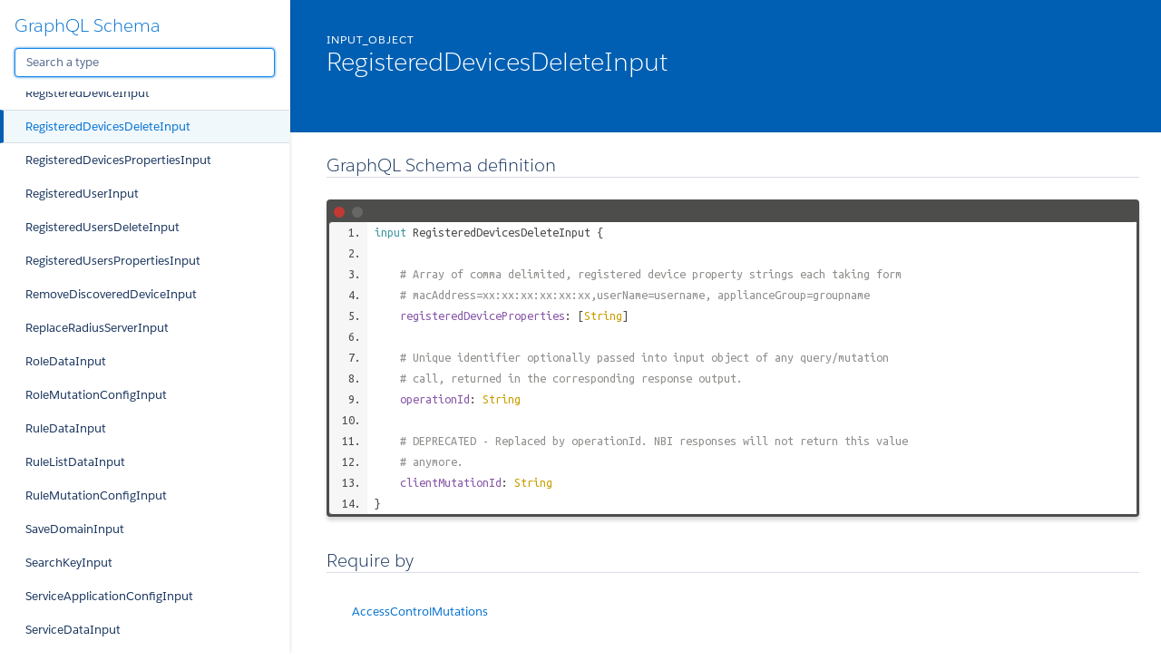

--- FILE ---
content_type: text/html
request_url: https://documentation.extremenetworks.com/XIQ-SE_API/22.9.10/GraphQLschema/registereddevicesdeleteinput.doc.html
body_size: 123911
content:
<!DOCTYPE html>
<html lang="en">

<head>
    <meta charset="utf-8" />
    <meta http-equiv="x-ua-compatible" content="ie=edge" />
    <meta name="viewport" content="width=device-width, initial-scale=1" />
    <link href="https://fonts.googleapis.com/icon?family=Material+Icons" rel="stylesheet">
    <link type="text/css" rel="stylesheet" href="./styles/graphdoc.css" />
    <title>RegisteredDevicesDeleteInput</title>
    <link href="https://fonts.googleapis.com/css?family=Ubuntu+Mono:400,700" rel="stylesheet"><link type="text/css" rel="stylesheet" href="./assets/code.css" /><link type="text/css" rel="stylesheet" href="./assets/require-by.css" />
</head>
<body class="slds-scrollable--y">
    <nav class="slds-grid slds-grid--vertical slds-col--rule-right">
        <header class="slds-p-around--medium slds-col slds-shrik slds-grow-none">
            <button class="slds-button slds-button--icon slds-float--right js-toggle-navigation less-than-medium">
                <i class="material-icons">close</i>
            </button>
                <h3 class="slds-text-heading--medium"><a href="./">GraphQL Schema</a></h3>
            <div class="slds-p-top--small">
                <input id="type-search" type="text" placeholder="Search a type" autofocus="" class="slds-input" />
            </div>
        </header>
        <div id="navication-scroll" class="slds-scrollable--y slds-col slds-grow">
<div class="slds-grid slds-grid--vertical slds-navigation-list--vertical">
    <h4 class="slds-text-title--caps slds-p-around--medium">Schema</h4>
    <ul>
        <li  title="Query">
            <a href="query.doc.html" class="slds-navigation-list--vertical__action slds-text-link--reset slds-truncate">
                Query
            </a>
        </li>
        <li  title="Mutation">
            <a href="mutation.doc.html" class="slds-navigation-list--vertical__action slds-text-link--reset slds-truncate">
                Mutation
            </a>
        </li>
    </ul>
</div>
<div class="slds-grid slds-grid--vertical slds-navigation-list--vertical">
    <h4 class="slds-text-title--caps slds-p-around--medium">Scalars</h4>
    <ul>
        <li  title="Base64String">
            <a href="base64string.doc.html" class="slds-navigation-list--vertical__action slds-text-link--reset slds-truncate">
                Base64String
            </a>
        </li>
        <li  title="BigInteger">
            <a href="biginteger.doc.html" class="slds-navigation-list--vertical__action slds-text-link--reset slds-truncate">
                BigInteger
            </a>
        </li>
        <li  title="Boolean">
            <a href="boolean.doc.html" class="slds-navigation-list--vertical__action slds-text-link--reset slds-truncate">
                Boolean
            </a>
        </li>
        <li  title="Byte">
            <a href="byte.doc.html" class="slds-navigation-list--vertical__action slds-text-link--reset slds-truncate">
                Byte
            </a>
        </li>
        <li  title="Date">
            <a href="date.doc.html" class="slds-navigation-list--vertical__action slds-text-link--reset slds-truncate">
                Date
            </a>
        </li>
        <li  title="Float">
            <a href="float.doc.html" class="slds-navigation-list--vertical__action slds-text-link--reset slds-truncate">
                Float
            </a>
        </li>
        <li  title="Int">
            <a href="int.doc.html" class="slds-navigation-list--vertical__action slds-text-link--reset slds-truncate">
                Int
            </a>
        </li>
        <li  title="Json">
            <a href="json.doc.html" class="slds-navigation-list--vertical__action slds-text-link--reset slds-truncate">
                Json
            </a>
        </li>
        <li  title="JsonObject">
            <a href="jsonobject.doc.html" class="slds-navigation-list--vertical__action slds-text-link--reset slds-truncate">
                JsonObject
            </a>
        </li>
        <li  title="Long">
            <a href="long.doc.html" class="slds-navigation-list--vertical__action slds-text-link--reset slds-truncate">
                Long
            </a>
        </li>
        <li  title="ObjectScalar">
            <a href="objectscalar.doc.html" class="slds-navigation-list--vertical__action slds-text-link--reset slds-truncate">
                ObjectScalar
            </a>
        </li>
        <li  title="Short">
            <a href="short.doc.html" class="slds-navigation-list--vertical__action slds-text-link--reset slds-truncate">
                Short
            </a>
        </li>
        <li  title="SqlTimestamp">
            <a href="sqltimestamp.doc.html" class="slds-navigation-list--vertical__action slds-text-link--reset slds-truncate">
                SqlTimestamp
            </a>
        </li>
        <li  title="String">
            <a href="string.doc.html" class="slds-navigation-list--vertical__action slds-text-link--reset slds-truncate">
                String
            </a>
        </li>
    </ul>
</div>
<div class="slds-grid slds-grid--vertical slds-navigation-list--vertical">
    <h4 class="slds-text-title--caps slds-p-around--medium">Enums</h4>
    <ul>
        <li  title="AddressMutationTypeInput">
            <a href="addressmutationtypeinput.doc.html" class="slds-navigation-list--vertical__action slds-text-link--reset slds-truncate">
                AddressMutationTypeInput
            </a>
        </li>
        <li  title="AddrTypeEnum">
            <a href="addrtypeenum.doc.html" class="slds-navigation-list--vertical__action slds-text-link--reset slds-truncate">
                AddrTypeEnum
            </a>
        </li>
        <li  title="AddrTypeEnumInput">
            <a href="addrtypeenuminput.doc.html" class="slds-navigation-list--vertical__action slds-text-link--reset slds-truncate">
                AddrTypeEnumInput
            </a>
        </li>
        <li  title="AggregationTypeEnumInput">
            <a href="aggregationtypeenuminput.doc.html" class="slds-navigation-list--vertical__action slds-text-link--reset slds-truncate">
                AggregationTypeEnumInput
            </a>
        </li>
        <li  title="AuthAccessType">
            <a href="authaccesstype.doc.html" class="slds-navigation-list--vertical__action slds-text-link--reset slds-truncate">
                AuthAccessType
            </a>
        </li>
        <li  title="AuthAccessTypeInput">
            <a href="authaccesstypeinput.doc.html" class="slds-navigation-list--vertical__action slds-text-link--reset slds-truncate">
                AuthAccessTypeInput
            </a>
        </li>
        <li  title="AuthProtocolInput">
            <a href="authprotocolinput.doc.html" class="slds-navigation-list--vertical__action slds-text-link--reset slds-truncate">
                AuthProtocolInput
            </a>
        </li>
        <li  title="AuthType">
            <a href="authtype.doc.html" class="slds-navigation-list--vertical__action slds-text-link--reset slds-truncate">
                AuthType
            </a>
        </li>
        <li  title="AutomatedServiceTrafDescTypeInput">
            <a href="automatedservicetrafdesctypeinput.doc.html" class="slds-navigation-list--vertical__action slds-text-link--reset slds-truncate">
                AutomatedServiceTrafDescTypeInput
            </a>
        </li>
        <li  title="BistateActionInput">
            <a href="bistateactioninput.doc.html" class="slds-navigation-list--vertical__action slds-text-link--reset slds-truncate">
                BistateActionInput
            </a>
        </li>
        <li  title="CliProtocolTypesInput">
            <a href="cliprotocoltypesinput.doc.html" class="slds-navigation-list--vertical__action slds-text-link--reset slds-truncate">
                CliProtocolTypesInput
            </a>
        </li>
        <li  title="CollectionModes">
            <a href="collectionmodes.doc.html" class="slds-navigation-list--vertical__action slds-text-link--reset slds-truncate">
                CollectionModes
            </a>
        </li>
        <li  title="CollectionModesInput">
            <a href="collectionmodesinput.doc.html" class="slds-navigation-list--vertical__action slds-text-link--reset slds-truncate">
                CollectionModesInput
            </a>
        </li>
        <li  title="CreateDeleteMutationTypeInput">
            <a href="createdeletemutationtypeinput.doc.html" class="slds-navigation-list--vertical__action slds-text-link--reset slds-truncate">
                CreateDeleteMutationTypeInput
            </a>
        </li>
        <li  title="CriteriaType">
            <a href="criteriatype.doc.html" class="slds-navigation-list--vertical__action slds-text-link--reset slds-truncate">
                CriteriaType
            </a>
        </li>
        <li  title="CustomAttributeScope">
            <a href="customattributescope.doc.html" class="slds-navigation-list--vertical__action slds-text-link--reset slds-truncate">
                CustomAttributeScope
            </a>
        </li>
        <li  title="CustomAttributeValueType">
            <a href="customattributevaluetype.doc.html" class="slds-navigation-list--vertical__action slds-text-link--reset slds-truncate">
                CustomAttributeValueType
            </a>
        </li>
        <li  title="CustomAttributeValueTypeInput">
            <a href="customattributevaluetypeinput.doc.html" class="slds-navigation-list--vertical__action slds-text-link--reset slds-truncate">
                CustomAttributeValueTypeInput
            </a>
        </li>
        <li  title="CustomVariableCategoryInput">
            <a href="customvariablecategoryinput.doc.html" class="slds-navigation-list--vertical__action slds-text-link--reset slds-truncate">
                CustomVariableCategoryInput
            </a>
        </li>
        <li  title="CustomVariablePortTemplateTypeInput">
            <a href="customvariableporttemplatetypeinput.doc.html" class="slds-navigation-list--vertical__action slds-text-link--reset slds-truncate">
                CustomVariablePortTemplateTypeInput
            </a>
        </li>
        <li  title="DeviceListMutationTypeInput">
            <a href="devicelistmutationtypeinput.doc.html" class="slds-navigation-list--vertical__action slds-text-link--reset slds-truncate">
                DeviceListMutationTypeInput
            </a>
        </li>
        <li  title="DeviceRolesInput">
            <a href="devicerolesinput.doc.html" class="slds-navigation-list--vertical__action slds-text-link--reset slds-truncate">
                DeviceRolesInput
            </a>
        </li>
        <li  title="DeviceXIQLicenseState">
            <a href="devicexiqlicensestate.doc.html" class="slds-navigation-list--vertical__action slds-text-link--reset slds-truncate">
                DeviceXIQLicenseState
            </a>
        </li>
        <li  title="DiscoverAddressTypesInput">
            <a href="discoveraddresstypesinput.doc.html" class="slds-navigation-list--vertical__action slds-text-link--reset slds-truncate">
                DiscoverAddressTypesInput
            </a>
        </li>
        <li  title="DomainMutationTypeInput">
            <a href="domainmutationtypeinput.doc.html" class="slds-navigation-list--vertical__action slds-text-link--reset slds-truncate">
                DomainMutationTypeInput
            </a>
        </li>
        <li  title="DvrRole">
            <a href="dvrrole.doc.html" class="slds-navigation-list--vertical__action slds-text-link--reset slds-truncate">
                DvrRole
            </a>
        </li>
        <li  title="FabricAttachRole">
            <a href="fabricattachrole.doc.html" class="slds-navigation-list--vertical__action slds-text-link--reset slds-truncate">
                FabricAttachRole
            </a>
        </li>
        <li  title="FabricType">
            <a href="fabrictype.doc.html" class="slds-navigation-list--vertical__action slds-text-link--reset slds-truncate">
                FabricType
            </a>
        </li>
        <li  title="FabricTypeInput">
            <a href="fabrictypeinput.doc.html" class="slds-navigation-list--vertical__action slds-text-link--reset slds-truncate">
                FabricTypeInput
            </a>
        </li>
        <li  title="FlexUni">
            <a href="flexuni.doc.html" class="slds-navigation-list--vertical__action slds-text-link--reset slds-truncate">
                FlexUni
            </a>
        </li>
        <li  title="FlexUniInput">
            <a href="flexuniinput.doc.html" class="slds-navigation-list--vertical__action slds-text-link--reset slds-truncate">
                FlexUniInput
            </a>
        </li>
        <li  title="GvrpStateInput">
            <a href="gvrpstateinput.doc.html" class="slds-navigation-list--vertical__action slds-text-link--reset slds-truncate">
                GvrpStateInput
            </a>
        </li>
        <li  title="IgmpVersionEnum">
            <a href="igmpversionenum.doc.html" class="slds-navigation-list--vertical__action slds-text-link--reset slds-truncate">
                IgmpVersionEnum
            </a>
        </li>
        <li  title="IgmpVersionEnumInput">
            <a href="igmpversionenuminput.doc.html" class="slds-navigation-list--vertical__action slds-text-link--reset slds-truncate">
                IgmpVersionEnumInput
            </a>
        </li>
        <li  title="InterfaceTypeInput">
            <a href="interfacetypeinput.doc.html" class="slds-navigation-list--vertical__action slds-text-link--reset slds-truncate">
                InterfaceTypeInput
            </a>
        </li>
        <li  title="InvScheduledTypesInput">
            <a href="invscheduledtypesinput.doc.html" class="slds-navigation-list--vertical__action slds-text-link--reset slds-truncate">
                InvScheduledTypesInput
            </a>
        </li>
        <li  title="LagTypeEnumInput">
            <a href="lagtypeenuminput.doc.html" class="slds-navigation-list--vertical__action slds-text-link--reset slds-truncate">
                LagTypeEnumInput
            </a>
        </li>
        <li  title="LdapAuthType">
            <a href="ldapauthtype.doc.html" class="slds-navigation-list--vertical__action slds-text-link--reset slds-truncate">
                LdapAuthType
            </a>
        </li>
        <li  title="ListMutationTypeInput">
            <a href="listmutationtypeinput.doc.html" class="slds-navigation-list--vertical__action slds-text-link--reset slds-truncate">
                ListMutationTypeInput
            </a>
        </li>
        <li  title="LoggingLevelTypesInput">
            <a href="loggingleveltypesinput.doc.html" class="slds-navigation-list--vertical__action slds-text-link--reset slds-truncate">
                LoggingLevelTypesInput
            </a>
        </li>
        <li  title="MGMTInterfaceTypesInput">
            <a href="mgmtinterfacetypesinput.doc.html" class="slds-navigation-list--vertical__action slds-text-link--reset slds-truncate">
                MGMTInterfaceTypesInput
            </a>
        </li>
        <li  title="Mode">
            <a href="mode.doc.html" class="slds-navigation-list--vertical__action slds-text-link--reset slds-truncate">
                Mode
            </a>
        </li>
        <li  title="ModeInput">
            <a href="modeinput.doc.html" class="slds-navigation-list--vertical__action slds-text-link--reset slds-truncate">
                ModeInput
            </a>
        </li>
        <li  title="MulticastEnum">
            <a href="multicastenum.doc.html" class="slds-navigation-list--vertical__action slds-text-link--reset slds-truncate">
                MulticastEnum
            </a>
        </li>
        <li  title="MulticastEnumInput">
            <a href="multicastenuminput.doc.html" class="slds-navigation-list--vertical__action slds-text-link--reset slds-truncate">
                MulticastEnumInput
            </a>
        </li>
        <li  title="MutationStatus">
            <a href="mutationstatus.doc.html" class="slds-navigation-list--vertical__action slds-text-link--reset slds-truncate">
                MutationStatus
            </a>
        </li>
        <li  title="OriginEnum">
            <a href="originenum.doc.html" class="slds-navigation-list--vertical__action slds-text-link--reset slds-truncate">
                OriginEnum
            </a>
        </li>
        <li  title="PolicyDomainDataTypeInput">
            <a href="policydomaindatatypeinput.doc.html" class="slds-navigation-list--vertical__action slds-text-link--reset slds-truncate">
                PolicyDomainDataTypeInput
            </a>
        </li>
        <li  title="PollGroupTypesInput">
            <a href="pollgrouptypesinput.doc.html" class="slds-navigation-list--vertical__action slds-text-link--reset slds-truncate">
                PollGroupTypesInput
            </a>
        </li>
        <li  title="PollTypeEnumInput">
            <a href="polltypeenuminput.doc.html" class="slds-navigation-list--vertical__action slds-text-link--reset slds-truncate">
                PollTypeEnumInput
            </a>
        </li>
        <li  title="PollTypesInput">
            <a href="polltypesinput.doc.html" class="slds-navigation-list--vertical__action slds-text-link--reset slds-truncate">
                PollTypesInput
            </a>
        </li>
        <li  title="PortAdminStatusInput">
            <a href="portadminstatusinput.doc.html" class="slds-navigation-list--vertical__action slds-text-link--reset slds-truncate">
                PortAdminStatusInput
            </a>
        </li>
        <li  title="PortTemplateFabricAuthType">
            <a href="porttemplatefabricauthtype.doc.html" class="slds-navigation-list--vertical__action slds-text-link--reset slds-truncate">
                PortTemplateFabricAuthType
            </a>
        </li>
        <li  title="PortTemplateFabricAuthTypeInput">
            <a href="porttemplatefabricauthtypeinput.doc.html" class="slds-navigation-list--vertical__action slds-text-link--reset slds-truncate">
                PortTemplateFabricAuthTypeInput
            </a>
        </li>
        <li  title="PortTemplateFabricType">
            <a href="porttemplatefabrictype.doc.html" class="slds-navigation-list--vertical__action slds-text-link--reset slds-truncate">
                PortTemplateFabricType
            </a>
        </li>
        <li  title="PortTemplateFabricTypeInput">
            <a href="porttemplatefabrictypeinput.doc.html" class="slds-navigation-list--vertical__action slds-text-link--reset slds-truncate">
                PortTemplateFabricTypeInput
            </a>
        </li>
        <li  title="PortTemplateMutationTypeInput">
            <a href="porttemplatemutationtypeinput.doc.html" class="slds-navigation-list--vertical__action slds-text-link--reset slds-truncate">
                PortTemplateMutationTypeInput
            </a>
        </li>
        <li  title="PortTemplateTypesInput">
            <a href="porttemplatetypesinput.doc.html" class="slds-navigation-list--vertical__action slds-text-link--reset slds-truncate">
                PortTemplateTypesInput
            </a>
        </li>
        <li  title="PortTemplateVpexType">
            <a href="porttemplatevpextype.doc.html" class="slds-navigation-list--vertical__action slds-text-link--reset slds-truncate">
                PortTemplateVpexType
            </a>
        </li>
        <li  title="PortTypesInput">
            <a href="porttypesinput.doc.html" class="slds-navigation-list--vertical__action slds-text-link--reset slds-truncate">
                PortTypesInput
            </a>
        </li>
        <li  title="QueryStatus">
            <a href="querystatus.doc.html" class="slds-navigation-list--vertical__action slds-text-link--reset slds-truncate">
                QueryStatus
            </a>
        </li>
        <li  title="RadiusAuthType">
            <a href="radiusauthtype.doc.html" class="slds-navigation-list--vertical__action slds-text-link--reset slds-truncate">
                RadiusAuthType
            </a>
        </li>
        <li  title="RadiusAuthTypeInput">
            <a href="radiusauthtypeinput.doc.html" class="slds-navigation-list--vertical__action slds-text-link--reset slds-truncate">
                RadiusAuthTypeInput
            </a>
        </li>
        <li  title="RuleType">
            <a href="ruletype.doc.html" class="slds-navigation-list--vertical__action slds-text-link--reset slds-truncate">
                RuleType
            </a>
        </li>
        <li  title="RuleTypeEnumInput">
            <a href="ruletypeenuminput.doc.html" class="slds-navigation-list--vertical__action slds-text-link--reset slds-truncate">
                RuleTypeEnumInput
            </a>
        </li>
        <li  title="RuleTypeInput">
            <a href="ruletypeinput.doc.html" class="slds-navigation-list--vertical__action slds-text-link--reset slds-truncate">
                RuleTypeInput
            </a>
        </li>
        <li  title="ScopeType">
            <a href="scopetype.doc.html" class="slds-navigation-list--vertical__action slds-text-link--reset slds-truncate">
                ScopeType
            </a>
        </li>
        <li  title="SiteDiscoverProfileStatusTypesInput">
            <a href="sitediscoverprofilestatustypesinput.doc.html" class="slds-navigation-list--vertical__action slds-text-link--reset slds-truncate">
                SiteDiscoverProfileStatusTypesInput
            </a>
        </li>
        <li  title="SnmpAuthTypesInput">
            <a href="snmpauthtypesinput.doc.html" class="slds-navigation-list--vertical__action slds-text-link--reset slds-truncate">
                SnmpAuthTypesInput
            </a>
        </li>
        <li  title="SnmpPrivacyTypesInput">
            <a href="snmpprivacytypesinput.doc.html" class="slds-navigation-list--vertical__action slds-text-link--reset slds-truncate">
                SnmpPrivacyTypesInput
            </a>
        </li>
        <li  title="SnmpSecurityTypesInput">
            <a href="snmpsecuritytypesinput.doc.html" class="slds-navigation-list--vertical__action slds-text-link--reset slds-truncate">
                SnmpSecurityTypesInput
            </a>
        </li>
        <li  title="SnmpVersionTypesInput">
            <a href="snmpversiontypesinput.doc.html" class="slds-navigation-list--vertical__action slds-text-link--reset slds-truncate">
                SnmpVersionTypesInput
            </a>
        </li>
        <li  title="SpbmOriginEnum">
            <a href="spbmoriginenum.doc.html" class="slds-navigation-list--vertical__action slds-text-link--reset slds-truncate">
                SpbmOriginEnum
            </a>
        </li>
        <li  title="StateInput">
            <a href="stateinput.doc.html" class="slds-navigation-list--vertical__action slds-text-link--reset slds-truncate">
                StateInput
            </a>
        </li>
        <li  title="StatusInput">
            <a href="statusinput.doc.html" class="slds-navigation-list--vertical__action slds-text-link--reset slds-truncate">
                StatusInput
            </a>
        </li>
        <li  title="SwitchType">
            <a href="switchtype.doc.html" class="slds-navigation-list--vertical__action slds-text-link--reset slds-truncate">
                SwitchType
            </a>
        </li>
        <li  title="SwitchTypeInput">
            <a href="switchtypeinput.doc.html" class="slds-navigation-list--vertical__action slds-text-link--reset slds-truncate">
                SwitchTypeInput
            </a>
        </li>
        <li  title="TaskScope">
            <a href="taskscope.doc.html" class="slds-navigation-list--vertical__action slds-text-link--reset slds-truncate">
                TaskScope
            </a>
        </li>
        <li  title="TcpUdpTypeInput">
            <a href="tcpudptypeinput.doc.html" class="slds-navigation-list--vertical__action slds-text-link--reset slds-truncate">
                TcpUdpTypeInput
            </a>
        </li>
        <li  title="TopologyConfigEnumInput">
            <a href="topologyconfigenuminput.doc.html" class="slds-navigation-list--vertical__action slds-text-link--reset slds-truncate">
                TopologyConfigEnumInput
            </a>
        </li>
        <li  title="TopologyFeatureTypesInput">
            <a href="topologyfeaturetypesinput.doc.html" class="slds-navigation-list--vertical__action slds-text-link--reset slds-truncate">
                TopologyFeatureTypesInput
            </a>
        </li>
        <li  title="TopologyType">
            <a href="topologytype.doc.html" class="slds-navigation-list--vertical__action slds-text-link--reset slds-truncate">
                TopologyType
            </a>
        </li>
        <li  title="TrafDescTypeInput">
            <a href="trafdesctypeinput.doc.html" class="slds-navigation-list--vertical__action slds-text-link--reset slds-truncate">
                TrafDescTypeInput
            </a>
        </li>
        <li  title="TristateActionInput">
            <a href="tristateactioninput.doc.html" class="slds-navigation-list--vertical__action slds-text-link--reset slds-truncate">
                TristateActionInput
            </a>
        </li>
        <li  title="Type">
            <a href="type.doc.html" class="slds-navigation-list--vertical__action slds-text-link--reset slds-truncate">
                Type
            </a>
        </li>
        <li  title="TypeCategory">
            <a href="typecategory.doc.html" class="slds-navigation-list--vertical__action slds-text-link--reset slds-truncate">
                TypeCategory
            </a>
        </li>
        <li  title="TypeEnum">
            <a href="typeenum.doc.html" class="slds-navigation-list--vertical__action slds-text-link--reset slds-truncate">
                TypeEnum
            </a>
        </li>
        <li  title="TypeEnumInput">
            <a href="typeenuminput.doc.html" class="slds-navigation-list--vertical__action slds-text-link--reset slds-truncate">
                TypeEnumInput
            </a>
        </li>
        <li  title="TypeInput">
            <a href="typeinput.doc.html" class="slds-navigation-list--vertical__action slds-text-link--reset slds-truncate">
                TypeInput
            </a>
        </li>
        <li  title="UserTypeInput">
            <a href="usertypeinput.doc.html" class="slds-navigation-list--vertical__action slds-text-link--reset slds-truncate">
                UserTypeInput
            </a>
        </li>
        <li  title="VariableScope">
            <a href="variablescope.doc.html" class="slds-navigation-list--vertical__action slds-text-link--reset slds-truncate">
                VariableScope
            </a>
        </li>
        <li  title="VariableType">
            <a href="variabletype.doc.html" class="slds-navigation-list--vertical__action slds-text-link--reset slds-truncate">
                VariableType
            </a>
        </li>
        <li  title="VirtualRoutingEnum">
            <a href="virtualroutingenum.doc.html" class="slds-navigation-list--vertical__action slds-text-link--reset slds-truncate">
                VirtualRoutingEnum
            </a>
        </li>
        <li  title="VirtualRoutingEnumInput">
            <a href="virtualroutingenuminput.doc.html" class="slds-navigation-list--vertical__action slds-text-link--reset slds-truncate">
                VirtualRoutingEnumInput
            </a>
        </li>
        <li  title="WorkflowStatus">
            <a href="workflowstatus.doc.html" class="slds-navigation-list--vertical__action slds-text-link--reset slds-truncate">
                WorkflowStatus
            </a>
        </li>
        <li  title="ZtpPlusUseDiscoveredModes">
            <a href="ztpplususediscoveredmodes.doc.html" class="slds-navigation-list--vertical__action slds-text-link--reset slds-truncate">
                ZtpPlusUseDiscoveredModes
            </a>
        </li>
        <li  title="ZtpPlusUseDiscoveredModesInput">
            <a href="ztpplususediscoveredmodesinput.doc.html" class="slds-navigation-list--vertical__action slds-text-link--reset slds-truncate">
                ZtpPlusUseDiscoveredModesInput
            </a>
        </li>
        <li  title="__DirectiveLocation">
            <a href="directivelocation.spec.html" class="slds-navigation-list--vertical__action slds-text-link--reset slds-truncate">
                __DirectiveLocation
            </a>
        </li>
        <li  title="__TypeKind">
            <a href="typekind.spec.html" class="slds-navigation-list--vertical__action slds-text-link--reset slds-truncate">
                __TypeKind
            </a>
        </li>
    </ul>
</div>
<div class="slds-grid slds-grid--vertical slds-navigation-list--vertical">
    <h4 class="slds-text-title--caps slds-p-around--medium">Interfaces</h4>
    <ul>
        <li  title="PolicyResult">
            <a href="policyresult.doc.html" class="slds-navigation-list--vertical__action slds-text-link--reset slds-truncate">
                PolicyResult
            </a>
        </li>
    </ul>
</div>
<div class="slds-grid slds-grid--vertical slds-navigation-list--vertical">
    <h4 class="slds-text-title--caps slds-p-around--medium">Unions</h4>
    <ul>
        <li  title="PolicyDomainDataObject">
            <a href="policydomaindataobject.doc.html" class="slds-navigation-list--vertical__action slds-text-link--reset slds-truncate">
                PolicyDomainDataObject
            </a>
        </li>
    </ul>
</div>
<div class="slds-grid slds-grid--vertical slds-navigation-list--vertical">
    <h4 class="slds-text-title--caps slds-p-around--medium">Objects</h4>
    <ul>
        <li  title="AAAConfiguration">
            <a href="aaaconfiguration.doc.html" class="slds-navigation-list--vertical__action slds-text-link--reset slds-truncate">
                AAAConfiguration
            </a>
        </li>
        <li  title="AAAConfigurationEntry">
            <a href="aaaconfigurationentry.doc.html" class="slds-navigation-list--vertical__action slds-text-link--reset slds-truncate">
                AAAConfigurationEntry
            </a>
        </li>
        <li  title="AbstractPolicyResult">
            <a href="abstractpolicyresult.doc.html" class="slds-navigation-list--vertical__action slds-text-link--reset slds-truncate">
                AbstractPolicyResult
            </a>
        </li>
        <li  title="AccessControl">
            <a href="accesscontrol.doc.html" class="slds-navigation-list--vertical__action slds-text-link--reset slds-truncate">
                AccessControl
            </a>
        </li>
        <li  title="AccessControlMutations">
            <a href="accesscontrolmutations.doc.html" class="slds-navigation-list--vertical__action slds-text-link--reset slds-truncate">
                AccessControlMutations
            </a>
        </li>
        <li  title="AccessControlOutput">
            <a href="accesscontroloutput.doc.html" class="slds-navigation-list--vertical__action slds-text-link--reset slds-truncate">
                AccessControlOutput
            </a>
        </li>
        <li  title="ActivityResult">
            <a href="activityresult.doc.html" class="slds-navigation-list--vertical__action slds-text-link--reset slds-truncate">
                ActivityResult
            </a>
        </li>
        <li  title="Administration">
            <a href="administration.doc.html" class="slds-navigation-list--vertical__action slds-text-link--reset slds-truncate">
                Administration
            </a>
        </li>
        <li  title="AdminMutations">
            <a href="adminmutations.doc.html" class="slds-navigation-list--vertical__action slds-text-link--reset slds-truncate">
                AdminMutations
            </a>
        </li>
        <li  title="ApplianceProperties">
            <a href="applianceproperties.doc.html" class="slds-navigation-list--vertical__action slds-text-link--reset slds-truncate">
                ApplianceProperties
            </a>
        </li>
        <li  title="AuthCred">
            <a href="authcred.doc.html" class="slds-navigation-list--vertical__action slds-text-link--reset slds-truncate">
                AuthCred
            </a>
        </li>
        <li  title="ClipAddressData">
            <a href="clipaddressdata.doc.html" class="slds-navigation-list--vertical__action slds-text-link--reset slds-truncate">
                ClipAddressData
            </a>
        </li>
        <li  title="CommonApplianceInterface">
            <a href="commonapplianceinterface.doc.html" class="slds-navigation-list--vertical__action slds-text-link--reset slds-truncate">
                CommonApplianceInterface
            </a>
        </li>
        <li  title="CommonApplianceStaticRoute">
            <a href="commonappliancestaticroute.doc.html" class="slds-navigation-list--vertical__action slds-text-link--reset slds-truncate">
                CommonApplianceStaticRoute
            </a>
        </li>
        <li  title="CosListQueryOutput">
            <a href="coslistqueryoutput.doc.html" class="slds-navigation-list--vertical__action slds-text-link--reset slds-truncate">
                CosListQueryOutput
            </a>
        </li>
        <li  title="CosQueryOutput">
            <a href="cosqueryoutput.doc.html" class="slds-navigation-list--vertical__action slds-text-link--reset slds-truncate">
                CosQueryOutput
            </a>
        </li>
        <li  title="Credential">
            <a href="credential.doc.html" class="slds-navigation-list--vertical__action slds-text-link--reset slds-truncate">
                Credential
            </a>
        </li>
        <li  title="CustomVariable">
            <a href="customvariable.doc.html" class="slds-navigation-list--vertical__action slds-text-link--reset slds-truncate">
                CustomVariable
            </a>
        </li>
        <li  title="Device">
            <a href="device.doc.html" class="slds-navigation-list--vertical__action slds-text-link--reset slds-truncate">
                Device
            </a>
        </li>
        <li  title="DeviceActivityResult">
            <a href="deviceactivityresult.doc.html" class="slds-navigation-list--vertical__action slds-text-link--reset slds-truncate">
                DeviceActivityResult
            </a>
        </li>
        <li  title="DeviceData">
            <a href="devicedata.doc.html" class="slds-navigation-list--vertical__action slds-text-link--reset slds-truncate">
                DeviceData
            </a>
        </li>
        <li  title="DeviceEntityData">
            <a href="deviceentitydata.doc.html" class="slds-navigation-list--vertical__action slds-text-link--reset slds-truncate">
                DeviceEntityData
            </a>
        </li>
        <li  title="DeviceLagData">
            <a href="devicelagdata.doc.html" class="slds-navigation-list--vertical__action slds-text-link--reset slds-truncate">
                DeviceLagData
            </a>
        </li>
        <li  title="DeviceMlagPeer">
            <a href="devicemlagpeer.doc.html" class="slds-navigation-list--vertical__action slds-text-link--reset slds-truncate">
                DeviceMlagPeer
            </a>
        </li>
        <li  title="DeviceMutationOutput">
            <a href="devicemutationoutput.doc.html" class="slds-navigation-list--vertical__action slds-text-link--reset slds-truncate">
                DeviceMutationOutput
            </a>
        </li>
        <li  title="DeviceMutationResult">
            <a href="devicemutationresult.doc.html" class="slds-navigation-list--vertical__action slds-text-link--reset slds-truncate">
                DeviceMutationResult
            </a>
        </li>
        <li  title="DevicePhysicalEntityData">
            <a href="devicephysicalentitydata.doc.html" class="slds-navigation-list--vertical__action slds-text-link--reset slds-truncate">
                DevicePhysicalEntityData
            </a>
        </li>
        <li  title="DevicePortData">
            <a href="deviceportdata.doc.html" class="slds-navigation-list--vertical__action slds-text-link--reset slds-truncate">
                DevicePortData
            </a>
        </li>
        <li  title="DevicePortVlanData">
            <a href="deviceportvlandata.doc.html" class="slds-navigation-list--vertical__action slds-text-link--reset slds-truncate">
                DevicePortVlanData
            </a>
        </li>
        <li  title="DeviceVlanData">
            <a href="devicevlandata.doc.html" class="slds-navigation-list--vertical__action slds-text-link--reset slds-truncate">
                DeviceVlanData
            </a>
        </li>
        <li  title="DhcpRelayData">
            <a href="dhcprelaydata.doc.html" class="slds-navigation-list--vertical__action slds-text-link--reset slds-truncate">
                DhcpRelayData
            </a>
        </li>
        <li  title="DomainMutationOutput">
            <a href="domainmutationoutput.doc.html" class="slds-navigation-list--vertical__action slds-text-link--reset slds-truncate">
                DomainMutationOutput
            </a>
        </li>
        <li  title="EndSystemDTO">
            <a href="endsystemdto.doc.html" class="slds-navigation-list--vertical__action slds-text-link--reset slds-truncate">
                EndSystemDTO
            </a>
        </li>
        <li  title="EndSystemInfo">
            <a href="endsysteminfo.doc.html" class="slds-navigation-list--vertical__action slds-text-link--reset slds-truncate">
                EndSystemInfo
            </a>
        </li>
        <li  title="EndSystemInfoOutput">
            <a href="endsysteminfooutput.doc.html" class="slds-navigation-list--vertical__action slds-text-link--reset slds-truncate">
                EndSystemInfoOutput
            </a>
        </li>
        <li  title="EnforceMutationOutput">
            <a href="enforcemutationoutput.doc.html" class="slds-navigation-list--vertical__action slds-text-link--reset slds-truncate">
                EnforceMutationOutput
            </a>
        </li>
        <li  title="EnforceQueryOutput">
            <a href="enforcequeryoutput.doc.html" class="slds-navigation-list--vertical__action slds-text-link--reset slds-truncate">
                EnforceQueryOutput
            </a>
        </li>
        <li  title="ExecutionResult">
            <a href="executionresult.doc.html" class="slds-navigation-list--vertical__action slds-text-link--reset slds-truncate">
                ExecutionResult
            </a>
        </li>
        <li  title="FlowSrcData">
            <a href="flowsrcdata.doc.html" class="slds-navigation-list--vertical__action slds-text-link--reset slds-truncate">
                FlowSrcData
            </a>
        </li>
        <li  title="Group">
            <a href="group.doc.html" class="slds-navigation-list--vertical__action slds-text-link--reset slds-truncate">
                Group
            </a>
        </li>
        <li  title="GroupInfo">
            <a href="groupinfo.doc.html" class="slds-navigation-list--vertical__action slds-text-link--reset slds-truncate">
                GroupInfo
            </a>
        </li>
        <li  title="HashPasswordOutput">
            <a href="hashpasswordoutput.doc.html" class="slds-navigation-list--vertical__action slds-text-link--reset slds-truncate">
                HashPasswordOutput
            </a>
        </li>
        <li  title="InvArchive">
            <a href="invarchive.doc.html" class="slds-navigation-list--vertical__action slds-text-link--reset slds-truncate">
                InvArchive
            </a>
        </li>
        <li  title="Inventory">
            <a href="inventory.doc.html" class="slds-navigation-list--vertical__action slds-text-link--reset slds-truncate">
                Inventory
            </a>
        </li>
        <li  title="InventoryMutations">
            <a href="inventorymutations.doc.html" class="slds-navigation-list--vertical__action slds-text-link--reset slds-truncate">
                InventoryMutations
            </a>
        </li>
        <li  title="InvMutationOutput">
            <a href="invmutationoutput.doc.html" class="slds-navigation-list--vertical__action slds-text-link--reset slds-truncate">
                InvMutationOutput
            </a>
        </li>
        <li  title="InvMutationResult">
            <a href="invmutationresult.doc.html" class="slds-navigation-list--vertical__action slds-text-link--reset slds-truncate">
                InvMutationResult
            </a>
        </li>
        <li  title="IpProfile">
            <a href="ipprofile.doc.html" class="slds-navigation-list--vertical__action slds-text-link--reset slds-truncate">
                IpProfile
            </a>
        </li>
        <li  title="ISISLink">
            <a href="isislink.doc.html" class="slds-navigation-list--vertical__action slds-text-link--reset slds-truncate">
                ISISLink
            </a>
        </li>
        <li  title="L2ServiceData">
            <a href="l2servicedata.doc.html" class="slds-navigation-list--vertical__action slds-text-link--reset slds-truncate">
                L2ServiceData
            </a>
        </li>
        <li  title="L3ServiceData">
            <a href="l3servicedata.doc.html" class="slds-navigation-list--vertical__action slds-text-link--reset slds-truncate">
                L3ServiceData
            </a>
        </li>
        <li  title="LagData">
            <a href="lagdata.doc.html" class="slds-navigation-list--vertical__action slds-text-link--reset slds-truncate">
                LagData
            </a>
        </li>
        <li  title="LDAPConfiguration">
            <a href="ldapconfiguration.doc.html" class="slds-navigation-list--vertical__action slds-text-link--reset slds-truncate">
                LDAPConfiguration
            </a>
        </li>
        <li  title="Link">
            <a href="link.doc.html" class="slds-navigation-list--vertical__action slds-text-link--reset slds-truncate">
                Link
            </a>
        </li>
        <li  title="LinkData">
            <a href="linkdata.doc.html" class="slds-navigation-list--vertical__action slds-text-link--reset slds-truncate">
                LinkData
            </a>
        </li>
        <li  title="LocalUser">
            <a href="localuser.doc.html" class="slds-navigation-list--vertical__action slds-text-link--reset slds-truncate">
                LocalUser
            </a>
        </li>
        <li  title="LogicalPortData">
            <a href="logicalportdata.doc.html" class="slds-navigation-list--vertical__action slds-text-link--reset slds-truncate">
                LogicalPortData
            </a>
        </li>
        <li  title="MacLock">
            <a href="maclock.doc.html" class="slds-navigation-list--vertical__action slds-text-link--reset slds-truncate">
                MacLock
            </a>
        </li>
        <li  title="mapEntry_ObjectScalar_ObjectScalar">
            <a href="mapentry_objectscalar_objectscalar.doc.html" class="slds-navigation-list--vertical__action slds-text-link--reset slds-truncate">
                mapEntry_ObjectScalar_ObjectScalar
            </a>
        </li>
        <li  title="mapEntry_String_Int">
            <a href="mapentry_string_int.doc.html" class="slds-navigation-list--vertical__action slds-text-link--reset slds-truncate">
                mapEntry_String_Int
            </a>
        </li>
        <li  title="mapEntry_String_list_String">
            <a href="mapentry_string_list_string.doc.html" class="slds-navigation-list--vertical__action slds-text-link--reset slds-truncate">
                mapEntry_String_list_String
            </a>
        </li>
        <li  title="mapEntry_String_String">
            <a href="mapentry_string_string.doc.html" class="slds-navigation-list--vertical__action slds-text-link--reset slds-truncate">
                mapEntry_String_String
            </a>
        </li>
        <li  title="mapEntry_String_Switch">
            <a href="mapentry_string_switch.doc.html" class="slds-navigation-list--vertical__action slds-text-link--reset slds-truncate">
                mapEntry_String_Switch
            </a>
        </li>
        <li  title="MutationResult">
            <a href="mutationresult.doc.html" class="slds-navigation-list--vertical__action slds-text-link--reset slds-truncate">
                MutationResult
            </a>
        </li>
        <li  title="NacAppliance">
            <a href="nacappliance.doc.html" class="slds-navigation-list--vertical__action slds-text-link--reset slds-truncate">
                NacAppliance
            </a>
        </li>
        <li  title="NacApplianceGroup">
            <a href="nacappliancegroup.doc.html" class="slds-navigation-list--vertical__action slds-text-link--reset slds-truncate">
                NacApplianceGroup
            </a>
        </li>
        <li  title="NacConfiguration">
            <a href="nacconfiguration.doc.html" class="slds-navigation-list--vertical__action slds-text-link--reset slds-truncate">
                NacConfiguration
            </a>
        </li>
        <li  title="NacRule">
            <a href="nacrule.doc.html" class="slds-navigation-list--vertical__action slds-text-link--reset slds-truncate">
                NacRule
            </a>
        </li>
        <li  title="Network">
            <a href="network.doc.html" class="slds-navigation-list--vertical__action slds-text-link--reset slds-truncate">
                Network
            </a>
        </li>
        <li  title="NetworkMutations">
            <a href="networkmutations.doc.html" class="slds-navigation-list--vertical__action slds-text-link--reset slds-truncate">
                NetworkMutations
            </a>
        </li>
        <li  title="NetworkRescListQueryOutput">
            <a href="networkresclistqueryoutput.doc.html" class="slds-navigation-list--vertical__action slds-text-link--reset slds-truncate">
                NetworkRescListQueryOutput
            </a>
        </li>
        <li  title="NetworkRescMutationOutput">
            <a href="networkrescmutationoutput.doc.html" class="slds-navigation-list--vertical__action slds-text-link--reset slds-truncate">
                NetworkRescMutationOutput
            </a>
        </li>
        <li  title="NetworkRescQueryOutput">
            <a href="networkrescqueryoutput.doc.html" class="slds-navigation-list--vertical__action slds-text-link--reset slds-truncate">
                NetworkRescQueryOutput
            </a>
        </li>
        <li  title="NetworkRescTopoListQueryOutput">
            <a href="networkresctopolistqueryoutput.doc.html" class="slds-navigation-list--vertical__action slds-text-link--reset slds-truncate">
                NetworkRescTopoListQueryOutput
            </a>
        </li>
        <li  title="NetworkRescTopoMutationOutput">
            <a href="networkresctopomutationoutput.doc.html" class="slds-navigation-list--vertical__action slds-text-link--reset slds-truncate">
                NetworkRescTopoMutationOutput
            </a>
        </li>
        <li  title="NetworkRescTopoQueryOutput">
            <a href="networkresctopoqueryoutput.doc.html" class="slds-navigation-list--vertical__action slds-text-link--reset slds-truncate">
                NetworkRescTopoQueryOutput
            </a>
        </li>
        <li  title="NsiPviQueryOutput">
            <a href="nsipviqueryoutput.doc.html" class="slds-navigation-list--vertical__action slds-text-link--reset slds-truncate">
                NsiPviQueryOutput
            </a>
        </li>
        <li  title="Policy">
            <a href="policy.doc.html" class="slds-navigation-list--vertical__action slds-text-link--reset slds-truncate">
                Policy
            </a>
        </li>
        <li  title="PolicyCos">
            <a href="policycos.doc.html" class="slds-navigation-list--vertical__action slds-text-link--reset slds-truncate">
                PolicyCos
            </a>
        </li>
        <li  title="PolicyCosRatePortGroup">
            <a href="policycosrateportgroup.doc.html" class="slds-navigation-list--vertical__action slds-text-link--reset slds-truncate">
                PolicyCosRatePortGroup
            </a>
        </li>
        <li  title="PolicyCosTxqPortGroup">
            <a href="policycostxqportgroup.doc.html" class="slds-navigation-list--vertical__action slds-text-link--reset slds-truncate">
                PolicyCosTxqPortGroup
            </a>
        </li>
        <li  title="PolicyDataQueryOutput">
            <a href="policydataqueryoutput.doc.html" class="slds-navigation-list--vertical__action slds-text-link--reset slds-truncate">
                PolicyDataQueryOutput
            </a>
        </li>
        <li  title="PolicyDevice">
            <a href="policydevice.doc.html" class="slds-navigation-list--vertical__action slds-text-link--reset slds-truncate">
                PolicyDevice
            </a>
        </li>
        <li  title="PolicyDeviceType">
            <a href="policydevicetype.doc.html" class="slds-navigation-list--vertical__action slds-text-link--reset slds-truncate">
                PolicyDeviceType
            </a>
        </li>
        <li  title="PolicyDomainData">
            <a href="policydomaindata.doc.html" class="slds-navigation-list--vertical__action slds-text-link--reset slds-truncate">
                PolicyDomainData
            </a>
        </li>
        <li  title="PolicyDomainResult">
            <a href="policydomainresult.doc.html" class="slds-navigation-list--vertical__action slds-text-link--reset slds-truncate">
                PolicyDomainResult
            </a>
        </li>
        <li  title="PolicyEnforcementPoint">
            <a href="policyenforcementpoint.doc.html" class="slds-navigation-list--vertical__action slds-text-link--reset slds-truncate">
                PolicyEnforcementPoint
            </a>
        </li>
        <li  title="PolicyEnforceResult">
            <a href="policyenforceresult.doc.html" class="slds-navigation-list--vertical__action slds-text-link--reset slds-truncate">
                PolicyEnforceResult
            </a>
        </li>
        <li  title="PolicyHttpRedirectData">
            <a href="policyhttpredirectdata.doc.html" class="slds-navigation-list--vertical__action slds-text-link--reset slds-truncate">
                PolicyHttpRedirectData
            </a>
        </li>
        <li  title="PolicyMappingEntry">
            <a href="policymappingentry.doc.html" class="slds-navigation-list--vertical__action slds-text-link--reset slds-truncate">
                PolicyMappingEntry
            </a>
        </li>
        <li  title="PolicyMutationOutput">
            <a href="policymutationoutput.doc.html" class="slds-navigation-list--vertical__action slds-text-link--reset slds-truncate">
                PolicyMutationOutput
            </a>
        </li>
        <li  title="PolicyMutations">
            <a href="policymutations.doc.html" class="slds-navigation-list--vertical__action slds-text-link--reset slds-truncate">
                PolicyMutations
            </a>
        </li>
        <li  title="PolicyNetworkResource">
            <a href="policynetworkresource.doc.html" class="slds-navigation-list--vertical__action slds-text-link--reset slds-truncate">
                PolicyNetworkResource
            </a>
        </li>
        <li  title="PolicyNetworkResourceTopology">
            <a href="policynetworkresourcetopology.doc.html" class="slds-navigation-list--vertical__action slds-text-link--reset slds-truncate">
                PolicyNetworkResourceTopology
            </a>
        </li>
        <li  title="PolicyNetworkResourceTopologyIsland">
            <a href="policynetworkresourcetopologyisland.doc.html" class="slds-navigation-list--vertical__action slds-text-link--reset slds-truncate">
                PolicyNetworkResourceTopologyIsland
            </a>
        </li>
        <li  title="PolicyRateLimit">
            <a href="policyratelimit.doc.html" class="slds-navigation-list--vertical__action slds-text-link--reset slds-truncate">
                PolicyRateLimit
            </a>
        </li>
        <li  title="PolicyRole">
            <a href="policyrole.doc.html" class="slds-navigation-list--vertical__action slds-text-link--reset slds-truncate">
                PolicyRole
            </a>
        </li>
        <li  title="PolicyRoleMapping">
            <a href="policyrolemapping.doc.html" class="slds-navigation-list--vertical__action slds-text-link--reset slds-truncate">
                PolicyRoleMapping
            </a>
        </li>
        <li  title="PolicyRuleData">
            <a href="policyruledata.doc.html" class="slds-navigation-list--vertical__action slds-text-link--reset slds-truncate">
                PolicyRuleData
            </a>
        </li>
        <li  title="PolicyRuleTrafDescData">
            <a href="policyruletrafdescdata.doc.html" class="slds-navigation-list--vertical__action slds-text-link--reset slds-truncate">
                PolicyRuleTrafDescData
            </a>
        </li>
        <li  title="PolicyServiceData">
            <a href="policyservicedata.doc.html" class="slds-navigation-list--vertical__action slds-text-link--reset slds-truncate">
                PolicyServiceData
            </a>
        </li>
        <li  title="PolicyServiceGroupData">
            <a href="policyservicegroupdata.doc.html" class="slds-navigation-list--vertical__action slds-text-link--reset slds-truncate">
                PolicyServiceGroupData
            </a>
        </li>
        <li  title="PolicyTxQueue">
            <a href="policytxqueue.doc.html" class="slds-navigation-list--vertical__action slds-text-link--reset slds-truncate">
                PolicyTxQueue
            </a>
        </li>
        <li  title="PolicyVlan">
            <a href="policyvlan.doc.html" class="slds-navigation-list--vertical__action slds-text-link--reset slds-truncate">
                PolicyVlan
            </a>
        </li>
        <li  title="PolicyVlanIsland">
            <a href="policyvlanisland.doc.html" class="slds-navigation-list--vertical__action slds-text-link--reset slds-truncate">
                PolicyVlanIsland
            </a>
        </li>
        <li  title="PortData">
            <a href="portdata.doc.html" class="slds-navigation-list--vertical__action slds-text-link--reset slds-truncate">
                PortData
            </a>
        </li>
        <li  title="PortElement">
            <a href="portelement.doc.html" class="slds-navigation-list--vertical__action slds-text-link--reset slds-truncate">
                PortElement
            </a>
        </li>
        <li  title="PortElementGroup">
            <a href="portelementgroup.doc.html" class="slds-navigation-list--vertical__action slds-text-link--reset slds-truncate">
                PortElementGroup
            </a>
        </li>
        <li  title="PortTemplateConfig">
            <a href="porttemplateconfig.doc.html" class="slds-navigation-list--vertical__action slds-text-link--reset slds-truncate">
                PortTemplateConfig
            </a>
        </li>
        <li  title="PortTemplateData">
            <a href="porttemplatedata.doc.html" class="slds-navigation-list--vertical__action slds-text-link--reset slds-truncate">
                PortTemplateData
            </a>
        </li>
        <li  title="Profile">
            <a href="profile.doc.html" class="slds-navigation-list--vertical__action slds-text-link--reset slds-truncate">
                Profile
            </a>
        </li>
        <li  title="ProfileMutationOutput">
            <a href="profilemutationoutput.doc.html" class="slds-navigation-list--vertical__action slds-text-link--reset slds-truncate">
                ProfileMutationOutput
            </a>
        </li>
        <li  title="ProfileMutationResult">
            <a href="profilemutationresult.doc.html" class="slds-navigation-list--vertical__action slds-text-link--reset slds-truncate">
                ProfileMutationResult
            </a>
        </li>
        <li  title="PviIslandListQueryOutput">
            <a href="pviislandlistqueryoutput.doc.html" class="slds-navigation-list--vertical__action slds-text-link--reset slds-truncate">
                PviIslandListQueryOutput
            </a>
        </li>
        <li  title="PviIslandMutationOutput">
            <a href="pviislandmutationoutput.doc.html" class="slds-navigation-list--vertical__action slds-text-link--reset slds-truncate">
                PviIslandMutationOutput
            </a>
        </li>
        <li  title="PviIslandQueryOutput">
            <a href="pviislandqueryoutput.doc.html" class="slds-navigation-list--vertical__action slds-text-link--reset slds-truncate">
                PviIslandQueryOutput
            </a>
        </li>
        <li  title="PviNsiMutationOutput">
            <a href="pvinsimutationoutput.doc.html" class="slds-navigation-list--vertical__action slds-text-link--reset slds-truncate">
                PviNsiMutationOutput
            </a>
        </li>
        <li  title="RadiusServerCommon">
            <a href="radiusservercommon.doc.html" class="slds-navigation-list--vertical__action slds-text-link--reset slds-truncate">
                RadiusServerCommon
            </a>
        </li>
        <li  title="RoleListQueryOutput">
            <a href="rolelistqueryoutput.doc.html" class="slds-navigation-list--vertical__action slds-text-link--reset slds-truncate">
                RoleListQueryOutput
            </a>
        </li>
        <li  title="RoleMutationOutput">
            <a href="rolemutationoutput.doc.html" class="slds-navigation-list--vertical__action slds-text-link--reset slds-truncate">
                RoleMutationOutput
            </a>
        </li>
        <li  title="RoleQueryOutput">
            <a href="rolequeryoutput.doc.html" class="slds-navigation-list--vertical__action slds-text-link--reset slds-truncate">
                RoleQueryOutput
            </a>
        </li>
        <li  title="RuleListQueryOutput">
            <a href="rulelistqueryoutput.doc.html" class="slds-navigation-list--vertical__action slds-text-link--reset slds-truncate">
                RuleListQueryOutput
            </a>
        </li>
        <li  title="RuleMutationOutput">
            <a href="rulemutationoutput.doc.html" class="slds-navigation-list--vertical__action slds-text-link--reset slds-truncate">
                RuleMutationOutput
            </a>
        </li>
        <li  title="RuleQueryOutput">
            <a href="rulequeryoutput.doc.html" class="slds-navigation-list--vertical__action slds-text-link--reset slds-truncate">
                RuleQueryOutput
            </a>
        </li>
        <li  title="ServerInfo">
            <a href="serverinfo.doc.html" class="slds-navigation-list--vertical__action slds-text-link--reset slds-truncate">
                ServerInfo
            </a>
        </li>
        <li  title="ServiceApplication">
            <a href="serviceapplication.doc.html" class="slds-navigation-list--vertical__action slds-text-link--reset slds-truncate">
                ServiceApplication
            </a>
        </li>
        <li  title="ServiceDefinitionMutationOutput">
            <a href="servicedefinitionmutationoutput.doc.html" class="slds-navigation-list--vertical__action slds-text-link--reset slds-truncate">
                ServiceDefinitionMutationOutput
            </a>
        </li>
        <li  title="ServiceDefinitionQueryOutput">
            <a href="servicedefinitionqueryoutput.doc.html" class="slds-navigation-list--vertical__action slds-text-link--reset slds-truncate">
                ServiceDefinitionQueryOutput
            </a>
        </li>
        <li  title="ServiceGroupMutationOutput">
            <a href="servicegroupmutationoutput.doc.html" class="slds-navigation-list--vertical__action slds-text-link--reset slds-truncate">
                ServiceGroupMutationOutput
            </a>
        </li>
        <li  title="ServiceListQueryOutput">
            <a href="servicelistqueryoutput.doc.html" class="slds-navigation-list--vertical__action slds-text-link--reset slds-truncate">
                ServiceListQueryOutput
            </a>
        </li>
        <li  title="ServiceMutationOutput">
            <a href="servicemutationoutput.doc.html" class="slds-navigation-list--vertical__action slds-text-link--reset slds-truncate">
                ServiceMutationOutput
            </a>
        </li>
        <li  title="ServiceQueryOutput">
            <a href="servicequeryoutput.doc.html" class="slds-navigation-list--vertical__action slds-text-link--reset slds-truncate">
                ServiceQueryOutput
            </a>
        </li>
        <li  title="ServiceVlan">
            <a href="servicevlan.doc.html" class="slds-navigation-list--vertical__action slds-text-link--reset slds-truncate">
                ServiceVlan
            </a>
        </li>
        <li  title="ServiceVrf">
            <a href="servicevrf.doc.html" class="slds-navigation-list--vertical__action slds-text-link--reset slds-truncate">
                ServiceVrf
            </a>
        </li>
        <li  title="Site">
            <a href="site.doc.html" class="slds-navigation-list--vertical__action slds-text-link--reset slds-truncate">
                Site
            </a>
        </li>
        <li  title="SiteMutationOutput">
            <a href="sitemutationoutput.doc.html" class="slds-navigation-list--vertical__action slds-text-link--reset slds-truncate">
                SiteMutationOutput
            </a>
        </li>
        <li  title="Switch">
            <a href="switch.doc.html" class="slds-navigation-list--vertical__action slds-text-link--reset slds-truncate">
                Switch
            </a>
        </li>
        <li  title="SwitchReauthConfig">
            <a href="switchreauthconfig.doc.html" class="slds-navigation-list--vertical__action slds-text-link--reset slds-truncate">
                SwitchReauthConfig
            </a>
        </li>
        <li  title="TopologyDefinitionMutationOutput">
            <a href="topologydefinitionmutationoutput.doc.html" class="slds-navigation-list--vertical__action slds-text-link--reset slds-truncate">
                TopologyDefinitionMutationOutput
            </a>
        </li>
        <li  title="TopologyDefinitionQueryOutput">
            <a href="topologydefinitionqueryoutput.doc.html" class="slds-navigation-list--vertical__action slds-text-link--reset slds-truncate">
                TopologyDefinitionQueryOutput
            </a>
        </li>
        <li  title="User">
            <a href="user.doc.html" class="slds-navigation-list--vertical__action slds-text-link--reset slds-truncate">
                User
            </a>
        </li>
        <li  title="UserConnection">
            <a href="userconnection.doc.html" class="slds-navigation-list--vertical__action slds-text-link--reset slds-truncate">
                UserConnection
            </a>
        </li>
        <li  title="UserGroup">
            <a href="usergroup.doc.html" class="slds-navigation-list--vertical__action slds-text-link--reset slds-truncate">
                UserGroup
            </a>
        </li>
        <li  title="VariableDefinition">
            <a href="variabledefinition.doc.html" class="slds-navigation-list--vertical__action slds-text-link--reset slds-truncate">
                VariableDefinition
            </a>
        </li>
        <li  title="VlanData">
            <a href="vlandata.doc.html" class="slds-navigation-list--vertical__action slds-text-link--reset slds-truncate">
                VlanData
            </a>
        </li>
        <li  title="VlanListQueryOutput">
            <a href="vlanlistqueryoutput.doc.html" class="slds-navigation-list--vertical__action slds-text-link--reset slds-truncate">
                VlanListQueryOutput
            </a>
        </li>
        <li  title="VlanMutationOutput">
            <a href="vlanmutationoutput.doc.html" class="slds-navigation-list--vertical__action slds-text-link--reset slds-truncate">
                VlanMutationOutput
            </a>
        </li>
        <li  title="VlanQueryOutput">
            <a href="vlanqueryoutput.doc.html" class="slds-navigation-list--vertical__action slds-text-link--reset slds-truncate">
                VlanQueryOutput
            </a>
        </li>
        <li  title="VrfData">
            <a href="vrfdata.doc.html" class="slds-navigation-list--vertical__action slds-text-link--reset slds-truncate">
                VrfData
            </a>
        </li>
        <li  title="Workflow">
            <a href="workflow.doc.html" class="slds-navigation-list--vertical__action slds-text-link--reset slds-truncate">
                Workflow
            </a>
        </li>
        <li  title="WorkflowActivity">
            <a href="workflowactivity.doc.html" class="slds-navigation-list--vertical__action slds-text-link--reset slds-truncate">
                WorkflowActivity
            </a>
        </li>
        <li  title="WorkflowInputSection">
            <a href="workflowinputsection.doc.html" class="slds-navigation-list--vertical__action slds-text-link--reset slds-truncate">
                WorkflowInputSection
            </a>
        </li>
        <li  title="WorkflowMutationOutput">
            <a href="workflowmutationoutput.doc.html" class="slds-navigation-list--vertical__action slds-text-link--reset slds-truncate">
                WorkflowMutationOutput
            </a>
        </li>
        <li  title="WorkflowMutations">
            <a href="workflowmutations.doc.html" class="slds-navigation-list--vertical__action slds-text-link--reset slds-truncate">
                WorkflowMutations
            </a>
        </li>
        <li  title="WorkflowQueries">
            <a href="workflowqueries.doc.html" class="slds-navigation-list--vertical__action slds-text-link--reset slds-truncate">
                WorkflowQueries
            </a>
        </li>
        <li  title="WsEndSystemInfoResult">
            <a href="wsendsysteminforesult.doc.html" class="slds-navigation-list--vertical__action slds-text-link--reset slds-truncate">
                WsEndSystemInfoResult
            </a>
        </li>
        <li  title="WsEndSystemListResult">
            <a href="wsendsystemlistresult.doc.html" class="slds-navigation-list--vertical__action slds-text-link--reset slds-truncate">
                WsEndSystemListResult
            </a>
        </li>
        <li  title="WsEndSystemResult">
            <a href="wsendsystemresult.doc.html" class="slds-navigation-list--vertical__action slds-text-link--reset slds-truncate">
                WsEndSystemResult
            </a>
        </li>
        <li  title="WsLocalUserListResult">
            <a href="wslocaluserlistresult.doc.html" class="slds-navigation-list--vertical__action slds-text-link--reset slds-truncate">
                WsLocalUserListResult
            </a>
        </li>
        <li  title="__Directive">
            <a href="directive.spec.html" class="slds-navigation-list--vertical__action slds-text-link--reset slds-truncate">
                __Directive
            </a>
        </li>
        <li  title="__EnumValue">
            <a href="enumvalue.spec.html" class="slds-navigation-list--vertical__action slds-text-link--reset slds-truncate">
                __EnumValue
            </a>
        </li>
        <li  title="__Field">
            <a href="field.spec.html" class="slds-navigation-list--vertical__action slds-text-link--reset slds-truncate">
                __Field
            </a>
        </li>
        <li  title="__InputValue">
            <a href="inputvalue.spec.html" class="slds-navigation-list--vertical__action slds-text-link--reset slds-truncate">
                __InputValue
            </a>
        </li>
        <li  title="__Schema">
            <a href="schema.spec.html" class="slds-navigation-list--vertical__action slds-text-link--reset slds-truncate">
                __Schema
            </a>
        </li>
        <li  title="__Type">
            <a href="type.spec.html" class="slds-navigation-list--vertical__action slds-text-link--reset slds-truncate">
                __Type
            </a>
        </li>
    </ul>
</div>
<div class="slds-grid slds-grid--vertical slds-navigation-list--vertical">
    <h4 class="slds-text-title--caps slds-p-around--medium">Input Objects</h4>
    <ul>
        <li  title="AccessControlConfigInput">
            <a href="accesscontrolconfiginput.doc.html" class="slds-navigation-list--vertical__action slds-text-link--reset slds-truncate">
                AccessControlConfigInput
            </a>
        </li>
        <li  title="AccessControlInput">
            <a href="accesscontrolinput.doc.html" class="slds-navigation-list--vertical__action slds-text-link--reset slds-truncate">
                AccessControlInput
            </a>
        </li>
        <li  title="ActionsConfigInput">
            <a href="actionsconfiginput.doc.html" class="slds-navigation-list--vertical__action slds-text-link--reset slds-truncate">
                ActionsConfigInput
            </a>
        </li>
        <li  title="ApplicationDataInput">
            <a href="applicationdatainput.doc.html" class="slds-navigation-list--vertical__action slds-text-link--reset slds-truncate">
                ApplicationDataInput
            </a>
        </li>
        <li  title="BaseGroupAddEntryInput">
            <a href="basegroupaddentryinput.doc.html" class="slds-navigation-list--vertical__action slds-text-link--reset slds-truncate">
                BaseGroupAddEntryInput
            </a>
        </li>
        <li  title="BaseGroupValueEntryInput">
            <a href="basegroupvalueentryinput.doc.html" class="slds-navigation-list--vertical__action slds-text-link--reset slds-truncate">
                BaseGroupValueEntryInput
            </a>
        </li>
        <li  title="BlacklistAddEntryInput">
            <a href="blacklistaddentryinput.doc.html" class="slds-navigation-list--vertical__action slds-text-link--reset slds-truncate">
                BlacklistAddEntryInput
            </a>
        </li>
        <li  title="BlacklistRemoveEntryInput">
            <a href="blacklistremoveentryinput.doc.html" class="slds-navigation-list--vertical__action slds-text-link--reset slds-truncate">
                BlacklistRemoveEntryInput
            </a>
        </li>
        <li  title="BridgePortDataInput">
            <a href="bridgeportdatainput.doc.html" class="slds-navigation-list--vertical__action slds-text-link--reset slds-truncate">
                BridgePortDataInput
            </a>
        </li>
        <li  title="ClipAddressConfigInput">
            <a href="clipaddressconfiginput.doc.html" class="slds-navigation-list--vertical__action slds-text-link--reset slds-truncate">
                ClipAddressConfigInput
            </a>
        </li>
        <li  title="CliProfileConfigInput">
            <a href="cliprofileconfiginput.doc.html" class="slds-navigation-list--vertical__action slds-text-link--reset slds-truncate">
                CliProfileConfigInput
            </a>
        </li>
        <li  title="CliProfileInput">
            <a href="cliprofileinput.doc.html" class="slds-navigation-list--vertical__action slds-text-link--reset slds-truncate">
                CliProfileInput
            </a>
        </li>
        <li  title="CosDataInput">
            <a href="cosdatainput.doc.html" class="slds-navigation-list--vertical__action slds-text-link--reset slds-truncate">
                CosDataInput
            </a>
        </li>
        <li  title="CreateArchiveConfigInput">
            <a href="createarchiveconfiginput.doc.html" class="slds-navigation-list--vertical__action slds-text-link--reset slds-truncate">
                CreateArchiveConfigInput
            </a>
        </li>
        <li  title="CreateArchiveInput">
            <a href="createarchiveinput.doc.html" class="slds-navigation-list--vertical__action slds-text-link--reset slds-truncate">
                CreateArchiveInput
            </a>
        </li>
        <li  title="CreateDeviceInput">
            <a href="createdeviceinput.doc.html" class="slds-navigation-list--vertical__action slds-text-link--reset slds-truncate">
                CreateDeviceInput
            </a>
        </li>
        <li  title="CSVStringInput">
            <a href="csvstringinput.doc.html" class="slds-navigation-list--vertical__action slds-text-link--reset slds-truncate">
                CSVStringInput
            </a>
        </li>
        <li  title="CustomActionConfigInput">
            <a href="customactionconfiginput.doc.html" class="slds-navigation-list--vertical__action slds-text-link--reset slds-truncate">
                CustomActionConfigInput
            </a>
        </li>
        <li  title="CustomVariablesInput">
            <a href="customvariablesinput.doc.html" class="slds-navigation-list--vertical__action slds-text-link--reset slds-truncate">
                CustomVariablesInput
            </a>
        </li>
        <li  title="DateRangeInput">
            <a href="daterangeinput.doc.html" class="slds-navigation-list--vertical__action slds-text-link--reset slds-truncate">
                DateRangeInput
            </a>
        </li>
        <li  title="DCMNetworkDeleteInput">
            <a href="dcmnetworkdeleteinput.doc.html" class="slds-navigation-list--vertical__action slds-text-link--reset slds-truncate">
                DCMNetworkDeleteInput
            </a>
        </li>
        <li  title="DCMNetworkInput">
            <a href="dcmnetworkinput.doc.html" class="slds-navigation-list--vertical__action slds-text-link--reset slds-truncate">
                DCMNetworkInput
            </a>
        </li>
        <li  title="DeleteAdminProfileInput">
            <a href="deleteadminprofileinput.doc.html" class="slds-navigation-list--vertical__action slds-text-link--reset slds-truncate">
                DeleteAdminProfileInput
            </a>
        </li>
        <li  title="DeleteDeviceInput">
            <a href="deletedeviceinput.doc.html" class="slds-navigation-list--vertical__action slds-text-link--reset slds-truncate">
                DeleteDeviceInput
            </a>
        </li>
        <li  title="DeviceAddConfigInput">
            <a href="deviceaddconfiginput.doc.html" class="slds-navigation-list--vertical__action slds-text-link--reset slds-truncate">
                DeviceAddConfigInput
            </a>
        </li>
        <li  title="DeviceAnnotationsConfigInput">
            <a href="deviceannotationsconfiginput.doc.html" class="slds-navigation-list--vertical__action slds-text-link--reset slds-truncate">
                DeviceAnnotationsConfigInput
            </a>
        </li>
        <li  title="DeviceClipAddressConfigInput">
            <a href="deviceclipaddressconfiginput.doc.html" class="slds-navigation-list--vertical__action slds-text-link--reset slds-truncate">
                DeviceClipAddressConfigInput
            </a>
        </li>
        <li  title="DeviceConfigInput">
            <a href="deviceconfiginput.doc.html" class="slds-navigation-list--vertical__action slds-text-link--reset slds-truncate">
                DeviceConfigInput
            </a>
        </li>
        <li  title="DeviceConfigMutationInput">
            <a href="deviceconfigmutationinput.doc.html" class="slds-navigation-list--vertical__action slds-text-link--reset slds-truncate">
                DeviceConfigMutationInput
            </a>
        </li>
        <li  title="DeviceGeneralConfigInput">
            <a href="devicegeneralconfiginput.doc.html" class="slds-navigation-list--vertical__action slds-text-link--reset slds-truncate">
                DeviceGeneralConfigInput
            </a>
        </li>
        <li  title="DeviceGroupInput">
            <a href="devicegroupinput.doc.html" class="slds-navigation-list--vertical__action slds-text-link--reset slds-truncate">
                DeviceGroupInput
            </a>
        </li>
        <li  title="DeviceIdConfigInput">
            <a href="deviceidconfiginput.doc.html" class="slds-navigation-list--vertical__action slds-text-link--reset slds-truncate">
                DeviceIdConfigInput
            </a>
        </li>
        <li  title="DeviceInput">
            <a href="deviceinput.doc.html" class="slds-navigation-list--vertical__action slds-text-link--reset slds-truncate">
                DeviceInput
            </a>
        </li>
        <li  title="DeviceLagConfigInput">
            <a href="devicelagconfiginput.doc.html" class="slds-navigation-list--vertical__action slds-text-link--reset slds-truncate">
                DeviceLagConfigInput
            </a>
        </li>
        <li  title="DevicePortsConfigInput">
            <a href="deviceportsconfiginput.doc.html" class="slds-navigation-list--vertical__action slds-text-link--reset slds-truncate">
                DevicePortsConfigInput
            </a>
        </li>
        <li  title="DeviceProfileConfigInput">
            <a href="deviceprofileconfiginput.doc.html" class="slds-navigation-list--vertical__action slds-text-link--reset slds-truncate">
                DeviceProfileConfigInput
            </a>
        </li>
        <li  title="DeviceProfileInput">
            <a href="deviceprofileinput.doc.html" class="slds-navigation-list--vertical__action slds-text-link--reset slds-truncate">
                DeviceProfileInput
            </a>
        </li>
        <li  title="DeviceServicesConfigInput">
            <a href="deviceservicesconfiginput.doc.html" class="slds-navigation-list--vertical__action slds-text-link--reset slds-truncate">
                DeviceServicesConfigInput
            </a>
        </li>
        <li  title="DeviceTopologyConfigInput">
            <a href="devicetopologyconfiginput.doc.html" class="slds-navigation-list--vertical__action slds-text-link--reset slds-truncate">
                DeviceTopologyConfigInput
            </a>
        </li>
        <li  title="DeviceTypeByIPInput">
            <a href="devicetypebyipinput.doc.html" class="slds-navigation-list--vertical__action slds-text-link--reset slds-truncate">
                DeviceTypeByIPInput
            </a>
        </li>
        <li  title="DeviceTypeByMacInput">
            <a href="devicetypebymacinput.doc.html" class="slds-navigation-list--vertical__action slds-text-link--reset slds-truncate">
                DeviceTypeByMacInput
            </a>
        </li>
        <li  title="DeviceVlanConfigInput">
            <a href="devicevlanconfiginput.doc.html" class="slds-navigation-list--vertical__action slds-text-link--reset slds-truncate">
                DeviceVlanConfigInput
            </a>
        </li>
        <li  title="DeviceVRFConfigInput">
            <a href="devicevrfconfiginput.doc.html" class="slds-navigation-list--vertical__action slds-text-link--reset slds-truncate">
                DeviceVRFConfigInput
            </a>
        </li>
        <li  title="DiscoveredDeviceConfigInput">
            <a href="discovereddeviceconfiginput.doc.html" class="slds-navigation-list--vertical__action slds-text-link--reset slds-truncate">
                DiscoveredDeviceConfigInput
            </a>
        </li>
        <li  title="DiscoveredDeviceMutationInput">
            <a href="discovereddevicemutationinput.doc.html" class="slds-navigation-list--vertical__action slds-text-link--reset slds-truncate">
                DiscoveredDeviceMutationInput
            </a>
        </li>
        <li  title="DiscoverProfileConfigInput">
            <a href="discoverprofileconfiginput.doc.html" class="slds-navigation-list--vertical__action slds-text-link--reset slds-truncate">
                DiscoverProfileConfigInput
            </a>
        </li>
        <li  title="DomainCloseInput">
            <a href="domaincloseinput.doc.html" class="slds-navigation-list--vertical__action slds-text-link--reset slds-truncate">
                DomainCloseInput
            </a>
        </li>
        <li  title="DomainCreateDeleteInput">
            <a href="domaincreatedeleteinput.doc.html" class="slds-navigation-list--vertical__action slds-text-link--reset slds-truncate">
                DomainCreateDeleteInput
            </a>
        </li>
        <li  title="DomainDevicesMutationInput">
            <a href="domaindevicesmutationinput.doc.html" class="slds-navigation-list--vertical__action slds-text-link--reset slds-truncate">
                DomainDevicesMutationInput
            </a>
        </li>
        <li  title="DomainObjectInput">
            <a href="domainobjectinput.doc.html" class="slds-navigation-list--vertical__action slds-text-link--reset slds-truncate">
                DomainObjectInput
            </a>
        </li>
        <li  title="DomainOpenInput">
            <a href="domainopeninput.doc.html" class="slds-navigation-list--vertical__action slds-text-link--reset slds-truncate">
                DomainOpenInput
            </a>
        </li>
        <li  title="DsapSsapDataInput">
            <a href="dsapssapdatainput.doc.html" class="slds-navigation-list--vertical__action slds-text-link--reset slds-truncate">
                DsapSsapDataInput
            </a>
        </li>
        <li  title="DvrDomainInput">
            <a href="dvrdomaininput.doc.html" class="slds-navigation-list--vertical__action slds-text-link--reset slds-truncate">
                DvrDomainInput
            </a>
        </li>
        <li  title="EndpointLocationConfigInput">
            <a href="endpointlocationconfiginput.doc.html" class="slds-navigation-list--vertical__action slds-text-link--reset slds-truncate">
                EndpointLocationConfigInput
            </a>
        </li>
        <li  title="EndpointLocationInput">
            <a href="endpointlocationinput.doc.html" class="slds-navigation-list--vertical__action slds-text-link--reset slds-truncate">
                EndpointLocationInput
            </a>
        </li>
        <li  title="EndSystemDeleteByMacInput">
            <a href="endsystemdeletebymacinput.doc.html" class="slds-navigation-list--vertical__action slds-text-link--reset slds-truncate">
                EndSystemDeleteByMacInput
            </a>
        </li>
        <li  title="EndSystemDeleteOptionsInput">
            <a href="endsystemdeleteoptionsinput.doc.html" class="slds-navigation-list--vertical__action slds-text-link--reset slds-truncate">
                EndSystemDeleteOptionsInput
            </a>
        </li>
        <li  title="EndSystemEventInput">
            <a href="endsystemeventinput.doc.html" class="slds-navigation-list--vertical__action slds-text-link--reset slds-truncate">
                EndSystemEventInput
            </a>
        </li>
        <li  title="EndSystemInfoCustomsInput">
            <a href="endsysteminfocustomsinput.doc.html" class="slds-navigation-list--vertical__action slds-text-link--reset slds-truncate">
                EndSystemInfoCustomsInput
            </a>
        </li>
        <li  title="EndSystemInfoInput">
            <a href="endsysteminfoinput.doc.html" class="slds-navigation-list--vertical__action slds-text-link--reset slds-truncate">
                EndSystemInfoInput
            </a>
        </li>
        <li  title="EndSystemRSEventInput">
            <a href="endsystemrseventinput.doc.html" class="slds-navigation-list--vertical__action slds-text-link--reset slds-truncate">
                EndSystemRSEventInput
            </a>
        </li>
        <li  title="EnforceDomainInput">
            <a href="enforcedomaininput.doc.html" class="slds-navigation-list--vertical__action slds-text-link--reset slds-truncate">
                EnforceDomainInput
            </a>
        </li>
        <li  title="EnforceInput">
            <a href="enforceinput.doc.html" class="slds-navigation-list--vertical__action slds-text-link--reset slds-truncate">
                EnforceInput
            </a>
        </li>
        <li  title="EnforceVerifyResultInput">
            <a href="enforceverifyresultinput.doc.html" class="slds-navigation-list--vertical__action slds-text-link--reset slds-truncate">
                EnforceVerifyResultInput
            </a>
        </li>
        <li  title="EngineCreateInput">
            <a href="enginecreateinput.doc.html" class="slds-navigation-list--vertical__action slds-text-link--reset slds-truncate">
                EngineCreateInput
            </a>
        </li>
        <li  title="EngineDeleteInput">
            <a href="enginedeleteinput.doc.html" class="slds-navigation-list--vertical__action slds-text-link--reset slds-truncate">
                EngineDeleteInput
            </a>
        </li>
        <li  title="EngineDistributedCacheInput">
            <a href="enginedistributedcacheinput.doc.html" class="slds-navigation-list--vertical__action slds-text-link--reset slds-truncate">
                EngineDistributedCacheInput
            </a>
        </li>
        <li  title="EngineGroupCreateInput">
            <a href="enginegroupcreateinput.doc.html" class="slds-navigation-list--vertical__action slds-text-link--reset slds-truncate">
                EngineGroupCreateInput
            </a>
        </li>
        <li  title="EngineGroupUpdateInput">
            <a href="enginegroupupdateinput.doc.html" class="slds-navigation-list--vertical__action slds-text-link--reset slds-truncate">
                EngineGroupUpdateInput
            </a>
        </li>
        <li  title="EngineUpdateInput">
            <a href="engineupdateinput.doc.html" class="slds-navigation-list--vertical__action slds-text-link--reset slds-truncate">
                EngineUpdateInput
            </a>
        </li>
        <li  title="EthertypeDataInput">
            <a href="ethertypedatainput.doc.html" class="slds-navigation-list--vertical__action slds-text-link--reset slds-truncate">
                EthertypeDataInput
            </a>
        </li>
        <li  title="GlobalDataMutationConfigInput">
            <a href="globaldatamutationconfiginput.doc.html" class="slds-navigation-list--vertical__action slds-text-link--reset slds-truncate">
                GlobalDataMutationConfigInput
            </a>
        </li>
        <li  title="GlobalVariableConfigInput">
            <a href="globalvariableconfiginput.doc.html" class="slds-navigation-list--vertical__action slds-text-link--reset slds-truncate">
                GlobalVariableConfigInput
            </a>
        </li>
        <li  title="GroupAddEntryInput">
            <a href="groupaddentryinput.doc.html" class="slds-navigation-list--vertical__action slds-text-link--reset slds-truncate">
                GroupAddEntryInput
            </a>
        </li>
        <li  title="GroupAddEntryListInput">
            <a href="groupaddentrylistinput.doc.html" class="slds-navigation-list--vertical__action slds-text-link--reset slds-truncate">
                GroupAddEntryListInput
            </a>
        </li>
        <li  title="GroupCreateInput">
            <a href="groupcreateinput.doc.html" class="slds-navigation-list--vertical__action slds-text-link--reset slds-truncate">
                GroupCreateInput
            </a>
        </li>
        <li  title="GroupDeleteInput">
            <a href="groupdeleteinput.doc.html" class="slds-navigation-list--vertical__action slds-text-link--reset slds-truncate">
                GroupDeleteInput
            </a>
        </li>
        <li  title="GroupRemoveEntryInput">
            <a href="groupremoveentryinput.doc.html" class="slds-navigation-list--vertical__action slds-text-link--reset slds-truncate">
                GroupRemoveEntryInput
            </a>
        </li>
        <li  title="GroupUpdateInput">
            <a href="groupupdateinput.doc.html" class="slds-navigation-list--vertical__action slds-text-link--reset slds-truncate">
                GroupUpdateInput
            </a>
        </li>
        <li  title="HashPasswordInput">
            <a href="hashpasswordinput.doc.html" class="slds-navigation-list--vertical__action slds-text-link--reset slds-truncate">
                HashPasswordInput
            </a>
        </li>
        <li  title="IcmpDataInput">
            <a href="icmpdatainput.doc.html" class="slds-navigation-list--vertical__action slds-text-link--reset slds-truncate">
                IcmpDataInput
            </a>
        </li>
        <li  title="IpAddrDataInput">
            <a href="ipaddrdatainput.doc.html" class="slds-navigation-list--vertical__action slds-text-link--reset slds-truncate">
                IpAddrDataInput
            </a>
        </li>
        <li  title="IpArrayInput">
            <a href="iparrayinput.doc.html" class="slds-navigation-list--vertical__action slds-text-link--reset slds-truncate">
                IpArrayInput
            </a>
        </li>
        <li  title="IpFragmentDataInput">
            <a href="ipfragmentdatainput.doc.html" class="slds-navigation-list--vertical__action slds-text-link--reset slds-truncate">
                IpFragmentDataInput
            </a>
        </li>
        <li  title="IpProtoDataInput">
            <a href="ipprotodatainput.doc.html" class="slds-navigation-list--vertical__action slds-text-link--reset slds-truncate">
                IpProtoDataInput
            </a>
        </li>
        <li  title="IpTosDataInput">
            <a href="iptosdatainput.doc.html" class="slds-navigation-list--vertical__action slds-text-link--reset slds-truncate">
                IpTosDataInput
            </a>
        </li>
        <li  title="IpTtlDataInput">
            <a href="ipttldatainput.doc.html" class="slds-navigation-list--vertical__action slds-text-link--reset slds-truncate">
                IpTtlDataInput
            </a>
        </li>
        <li  title="Ipv6FlowLabelDataInput">
            <a href="ipv6flowlabeldatainput.doc.html" class="slds-navigation-list--vertical__action slds-text-link--reset slds-truncate">
                Ipv6FlowLabelDataInput
            </a>
        </li>
        <li  title="L2ServiceConfigInput">
            <a href="l2serviceconfiginput.doc.html" class="slds-navigation-list--vertical__action slds-text-link--reset slds-truncate">
                L2ServiceConfigInput
            </a>
        </li>
        <li  title="L3ServiceConfigInput">
            <a href="l3serviceconfiginput.doc.html" class="slds-navigation-list--vertical__action slds-text-link--reset slds-truncate">
                L3ServiceConfigInput
            </a>
        </li>
        <li  title="LagConfigInput">
            <a href="lagconfiginput.doc.html" class="slds-navigation-list--vertical__action slds-text-link--reset slds-truncate">
                LagConfigInput
            </a>
        </li>
        <li  title="ListL2ConfigInput">
            <a href="listl2configinput.doc.html" class="slds-navigation-list--vertical__action slds-text-link--reset slds-truncate">
                ListL2ConfigInput
            </a>
        </li>
        <li  title="ListL3ConfigInput">
            <a href="listl3configinput.doc.html" class="slds-navigation-list--vertical__action slds-text-link--reset slds-truncate">
                ListL3ConfigInput
            </a>
        </li>
        <li  title="LocalUserCSVStringInput">
            <a href="localusercsvstringinput.doc.html" class="slds-navigation-list--vertical__action slds-text-link--reset slds-truncate">
                LocalUserCSVStringInput
            </a>
        </li>
        <li  title="LocalUserInput">
            <a href="localuserinput.doc.html" class="slds-navigation-list--vertical__action slds-text-link--reset slds-truncate">
                LocalUserInput
            </a>
        </li>
        <li  title="LocationGroupEntryInput">
            <a href="locationgroupentryinput.doc.html" class="slds-navigation-list--vertical__action slds-text-link--reset slds-truncate">
                LocationGroupEntryInput
            </a>
        </li>
        <li  title="LockDomainInput">
            <a href="lockdomaininput.doc.html" class="slds-navigation-list--vertical__action slds-text-link--reset slds-truncate">
                LockDomainInput
            </a>
        </li>
        <li  title="MacAddrDataInput">
            <a href="macaddrdatainput.doc.html" class="slds-navigation-list--vertical__action slds-text-link--reset slds-truncate">
                MacAddrDataInput
            </a>
        </li>
        <li  title="MacLockInput">
            <a href="maclockinput.doc.html" class="slds-navigation-list--vertical__action slds-text-link--reset slds-truncate">
                MacLockInput
            </a>
        </li>
        <li  title="mapEntry_String_Int_input">
            <a href="mapentry_string_int_input.doc.html" class="slds-navigation-list--vertical__action slds-text-link--reset slds-truncate">
                mapEntry_String_Int_input
            </a>
        </li>
        <li  title="mapEntry_String_list_String_input">
            <a href="mapentry_string_list_string_input.doc.html" class="slds-navigation-list--vertical__action slds-text-link--reset slds-truncate">
                mapEntry_String_list_String_input
            </a>
        </li>
        <li  title="NetworkRescDataInput">
            <a href="networkrescdatainput.doc.html" class="slds-navigation-list--vertical__action slds-text-link--reset slds-truncate">
                NetworkRescDataInput
            </a>
        </li>
        <li  title="NetworkResourceMutationConfigInput">
            <a href="networkresourcemutationconfiginput.doc.html" class="slds-navigation-list--vertical__action slds-text-link--reset slds-truncate">
                NetworkResourceMutationConfigInput
            </a>
        </li>
        <li  title="NetworkResourceTopologyMutationConfigInput">
            <a href="networkresourcetopologymutationconfiginput.doc.html" class="slds-navigation-list--vertical__action slds-text-link--reset slds-truncate">
                NetworkResourceTopologyMutationConfigInput
            </a>
        </li>
        <li  title="PolicyDeviceInput">
            <a href="policydeviceinput.doc.html" class="slds-navigation-list--vertical__action slds-text-link--reset slds-truncate">
                PolicyDeviceInput
            </a>
        </li>
        <li  title="PolicyDeviceTypeInput">
            <a href="policydevicetypeinput.doc.html" class="slds-navigation-list--vertical__action slds-text-link--reset slds-truncate">
                PolicyDeviceTypeInput
            </a>
        </li>
        <li  title="PolicyDomainListDataInput">
            <a href="policydomainlistdatainput.doc.html" class="slds-navigation-list--vertical__action slds-text-link--reset slds-truncate">
                PolicyDomainListDataInput
            </a>
        </li>
        <li  title="PolicyGlobalMutationDataInput">
            <a href="policyglobalmutationdatainput.doc.html" class="slds-navigation-list--vertical__action slds-text-link--reset slds-truncate">
                PolicyGlobalMutationDataInput
            </a>
        </li>
        <li  title="PolicyMappingDeleteInput">
            <a href="policymappingdeleteinput.doc.html" class="slds-navigation-list--vertical__action slds-text-link--reset slds-truncate">
                PolicyMappingDeleteInput
            </a>
        </li>
        <li  title="PolicyMappingEntryInput">
            <a href="policymappingentryinput.doc.html" class="slds-navigation-list--vertical__action slds-text-link--reset slds-truncate">
                PolicyMappingEntryInput
            </a>
        </li>
        <li  title="PolicyNetworkResourceDataIdentifierInput">
            <a href="policynetworkresourcedataidentifierinput.doc.html" class="slds-navigation-list--vertical__action slds-text-link--reset slds-truncate">
                PolicyNetworkResourceDataIdentifierInput
            </a>
        </li>
        <li  title="PolicyNetworkResourceMutationDataInput">
            <a href="policynetworkresourcemutationdatainput.doc.html" class="slds-navigation-list--vertical__action slds-text-link--reset slds-truncate">
                PolicyNetworkResourceMutationDataInput
            </a>
        </li>
        <li  title="PolicyNetworkResourceTopologyIslandMutationDataInput">
            <a href="policynetworkresourcetopologyislandmutationdatainput.doc.html" class="slds-navigation-list--vertical__action slds-text-link--reset slds-truncate">
                PolicyNetworkResourceTopologyIslandMutationDataInput
            </a>
        </li>
        <li  title="PolicyNetworkResourceTopologyMutationDataInput">
            <a href="policynetworkresourcetopologymutationdatainput.doc.html" class="slds-navigation-list--vertical__action slds-text-link--reset slds-truncate">
                PolicyNetworkResourceTopologyMutationDataInput
            </a>
        </li>
        <li  title="PolicyPviIslandMutationDataInput">
            <a href="policypviislandmutationdatainput.doc.html" class="slds-navigation-list--vertical__action slds-text-link--reset slds-truncate">
                PolicyPviIslandMutationDataInput
            </a>
        </li>
        <li  title="PolicyPviNsiMutationDataInput">
            <a href="policypvinsimutationdatainput.doc.html" class="slds-navigation-list--vertical__action slds-text-link--reset slds-truncate">
                PolicyPviNsiMutationDataInput
            </a>
        </li>
        <li  title="PolicyPviVlanMutationDataInput">
            <a href="policypvivlanmutationdatainput.doc.html" class="slds-navigation-list--vertical__action slds-text-link--reset slds-truncate">
                PolicyPviVlanMutationDataInput
            </a>
        </li>
        <li  title="PolicyRoleMutationDataInput">
            <a href="policyrolemutationdatainput.doc.html" class="slds-navigation-list--vertical__action slds-text-link--reset slds-truncate">
                PolicyRoleMutationDataInput
            </a>
        </li>
        <li  title="PolicyRuleDataIdentifierInput">
            <a href="policyruledataidentifierinput.doc.html" class="slds-navigation-list--vertical__action slds-text-link--reset slds-truncate">
                PolicyRuleDataIdentifierInput
            </a>
        </li>
        <li  title="PolicyRuleMutationDataInput">
            <a href="policyrulemutationdatainput.doc.html" class="slds-navigation-list--vertical__action slds-text-link--reset slds-truncate">
                PolicyRuleMutationDataInput
            </a>
        </li>
        <li  title="PolicyRuleTrafDescDataIdentifierInput">
            <a href="policyruletrafdescdataidentifierinput.doc.html" class="slds-navigation-list--vertical__action slds-text-link--reset slds-truncate">
                PolicyRuleTrafDescDataIdentifierInput
            </a>
        </li>
        <li  title="PolicyRuleTrafDescMutationDataInput">
            <a href="policyruletrafdescmutationdatainput.doc.html" class="slds-navigation-list--vertical__action slds-text-link--reset slds-truncate">
                PolicyRuleTrafDescMutationDataInput
            </a>
        </li>
        <li  title="PolicyServiceDataIdentifierInput">
            <a href="policyservicedataidentifierinput.doc.html" class="slds-navigation-list--vertical__action slds-text-link--reset slds-truncate">
                PolicyServiceDataIdentifierInput
            </a>
        </li>
        <li  title="PolicyServiceGroupDataIdentifierInput">
            <a href="policyservicegroupdataidentifierinput.doc.html" class="slds-navigation-list--vertical__action slds-text-link--reset slds-truncate">
                PolicyServiceGroupDataIdentifierInput
            </a>
        </li>
        <li  title="PolicyServiceGroupMutationDataInput">
            <a href="policyservicegroupmutationdatainput.doc.html" class="slds-navigation-list--vertical__action slds-text-link--reset slds-truncate">
                PolicyServiceGroupMutationDataInput
            </a>
        </li>
        <li  title="PolicyServiceMutationDataInput">
            <a href="policyservicemutationdatainput.doc.html" class="slds-navigation-list--vertical__action slds-text-link--reset slds-truncate">
                PolicyServiceMutationDataInput
            </a>
        </li>
        <li  title="PolicyServiceTrafDescMutationDataInput">
            <a href="policyservicetrafdescmutationdatainput.doc.html" class="slds-navigation-list--vertical__action slds-text-link--reset slds-truncate">
                PolicyServiceTrafDescMutationDataInput
            </a>
        </li>
        <li  title="PolicyVlanMutationDataInput">
            <a href="policyvlanmutationdatainput.doc.html" class="slds-navigation-list--vertical__action slds-text-link--reset slds-truncate">
                PolicyVlanMutationDataInput
            </a>
        </li>
        <li  title="PortConfigInput">
            <a href="portconfiginput.doc.html" class="slds-navigation-list--vertical__action slds-text-link--reset slds-truncate">
                PortConfigInput
            </a>
        </li>
        <li  title="PortTemplateConfigInput">
            <a href="porttemplateconfiginput.doc.html" class="slds-navigation-list--vertical__action slds-text-link--reset slds-truncate">
                PortTemplateConfigInput
            </a>
        </li>
        <li  title="PreRegisterDeviceConfigInput">
            <a href="preregisterdeviceconfiginput.doc.html" class="slds-navigation-list--vertical__action slds-text-link--reset slds-truncate">
                PreRegisterDeviceConfigInput
            </a>
        </li>
        <li  title="PreRegisterDeviceInput">
            <a href="preregisterdeviceinput.doc.html" class="slds-navigation-list--vertical__action slds-text-link--reset slds-truncate">
                PreRegisterDeviceInput
            </a>
        </li>
        <li  title="PriorityDataInput">
            <a href="prioritydatainput.doc.html" class="slds-navigation-list--vertical__action slds-text-link--reset slds-truncate">
                PriorityDataInput
            </a>
        </li>
        <li  title="PviIslandDataInput">
            <a href="pviislanddatainput.doc.html" class="slds-navigation-list--vertical__action slds-text-link--reset slds-truncate">
                PviIslandDataInput
            </a>
        </li>
        <li  title="PviIslandMutationConfigInput">
            <a href="pviislandmutationconfiginput.doc.html" class="slds-navigation-list--vertical__action slds-text-link--reset slds-truncate">
                PviIslandMutationConfigInput
            </a>
        </li>
        <li  title="PviNsiDataInput">
            <a href="pvinsidatainput.doc.html" class="slds-navigation-list--vertical__action slds-text-link--reset slds-truncate">
                PviNsiDataInput
            </a>
        </li>
        <li  title="PviNsiMutationConfigInput">
            <a href="pvinsimutationconfiginput.doc.html" class="slds-navigation-list--vertical__action slds-text-link--reset slds-truncate">
                PviNsiMutationConfigInput
            </a>
        </li>
        <li  title="PviVlanDataInput">
            <a href="pvivlandatainput.doc.html" class="slds-navigation-list--vertical__action slds-text-link--reset slds-truncate">
                PviVlanDataInput
            </a>
        </li>
        <li  title="PviVlanMutationConfigInput">
            <a href="pvivlanmutationconfiginput.doc.html" class="slds-navigation-list--vertical__action slds-text-link--reset slds-truncate">
                PviVlanMutationConfigInput
            </a>
        </li>
        <li  title="RadiusServerInput">
            <a href="radiusserverinput.doc.html" class="slds-navigation-list--vertical__action slds-text-link--reset slds-truncate">
                RadiusServerInput
            </a>
        </li>
        <li  title="ReauthenticationInput">
            <a href="reauthenticationinput.doc.html" class="slds-navigation-list--vertical__action slds-text-link--reset slds-truncate">
                ReauthenticationInput
            </a>
        </li>
        <li  title="RediscoverDeviceInput">
            <a href="rediscoverdeviceinput.doc.html" class="slds-navigation-list--vertical__action slds-text-link--reset slds-truncate">
                RediscoverDeviceInput
            </a>
        </li>
        <li  title="RegisteredDeviceInput">
            <a href="registereddeviceinput.doc.html" class="slds-navigation-list--vertical__action slds-text-link--reset slds-truncate">
                RegisteredDeviceInput
            </a>
        </li>
        <li class="slds-is-active" title="RegisteredDevicesDeleteInput">
            <a href="registereddevicesdeleteinput.doc.html" class="slds-navigation-list--vertical__action slds-text-link--reset slds-truncate">
                RegisteredDevicesDeleteInput
            </a>
        </li>
        <li  title="RegisteredDevicesPropertiesInput">
            <a href="registereddevicespropertiesinput.doc.html" class="slds-navigation-list--vertical__action slds-text-link--reset slds-truncate">
                RegisteredDevicesPropertiesInput
            </a>
        </li>
        <li  title="RegisteredUserInput">
            <a href="registereduserinput.doc.html" class="slds-navigation-list--vertical__action slds-text-link--reset slds-truncate">
                RegisteredUserInput
            </a>
        </li>
        <li  title="RegisteredUsersDeleteInput">
            <a href="registeredusersdeleteinput.doc.html" class="slds-navigation-list--vertical__action slds-text-link--reset slds-truncate">
                RegisteredUsersDeleteInput
            </a>
        </li>
        <li  title="RegisteredUsersPropertiesInput">
            <a href="registereduserspropertiesinput.doc.html" class="slds-navigation-list--vertical__action slds-text-link--reset slds-truncate">
                RegisteredUsersPropertiesInput
            </a>
        </li>
        <li  title="RemoveDiscoveredDeviceInput">
            <a href="removediscovereddeviceinput.doc.html" class="slds-navigation-list--vertical__action slds-text-link--reset slds-truncate">
                RemoveDiscoveredDeviceInput
            </a>
        </li>
        <li  title="ReplaceRadiusServerInput">
            <a href="replaceradiusserverinput.doc.html" class="slds-navigation-list--vertical__action slds-text-link--reset slds-truncate">
                ReplaceRadiusServerInput
            </a>
        </li>
        <li  title="RoleDataInput">
            <a href="roledatainput.doc.html" class="slds-navigation-list--vertical__action slds-text-link--reset slds-truncate">
                RoleDataInput
            </a>
        </li>
        <li  title="RoleMutationConfigInput">
            <a href="rolemutationconfiginput.doc.html" class="slds-navigation-list--vertical__action slds-text-link--reset slds-truncate">
                RoleMutationConfigInput
            </a>
        </li>
        <li  title="RuleDataInput">
            <a href="ruledatainput.doc.html" class="slds-navigation-list--vertical__action slds-text-link--reset slds-truncate">
                RuleDataInput
            </a>
        </li>
        <li  title="RuleListDataInput">
            <a href="rulelistdatainput.doc.html" class="slds-navigation-list--vertical__action slds-text-link--reset slds-truncate">
                RuleListDataInput
            </a>
        </li>
        <li  title="RuleMutationConfigInput">
            <a href="rulemutationconfiginput.doc.html" class="slds-navigation-list--vertical__action slds-text-link--reset slds-truncate">
                RuleMutationConfigInput
            </a>
        </li>
        <li  title="SaveDomainInput">
            <a href="savedomaininput.doc.html" class="slds-navigation-list--vertical__action slds-text-link--reset slds-truncate">
                SaveDomainInput
            </a>
        </li>
        <li  title="SearchKeyInput">
            <a href="searchkeyinput.doc.html" class="slds-navigation-list--vertical__action slds-text-link--reset slds-truncate">
                SearchKeyInput
            </a>
        </li>
        <li  title="ServiceApplicationConfigInput">
            <a href="serviceapplicationconfiginput.doc.html" class="slds-navigation-list--vertical__action slds-text-link--reset slds-truncate">
                ServiceApplicationConfigInput
            </a>
        </li>
        <li  title="ServiceDataInput">
            <a href="servicedatainput.doc.html" class="slds-navigation-list--vertical__action slds-text-link--reset slds-truncate">
                ServiceDataInput
            </a>
        </li>
        <li  title="ServiceDefinitionApplicationConfigInput">
            <a href="servicedefinitionapplicationconfiginput.doc.html" class="slds-navigation-list--vertical__action slds-text-link--reset slds-truncate">
                ServiceDefinitionApplicationConfigInput
            </a>
        </li>
        <li  title="ServiceDefinitionMutationInput">
            <a href="servicedefinitionmutationinput.doc.html" class="slds-navigation-list--vertical__action slds-text-link--reset slds-truncate">
                ServiceDefinitionMutationInput
            </a>
        </li>
        <li  title="ServiceGroupMutationConfigInput">
            <a href="servicegroupmutationconfiginput.doc.html" class="slds-navigation-list--vertical__action slds-text-link--reset slds-truncate">
                ServiceGroupMutationConfigInput
            </a>
        </li>
        <li  title="ServiceMutationConfigInput">
            <a href="servicemutationconfiginput.doc.html" class="slds-navigation-list--vertical__action slds-text-link--reset slds-truncate">
                ServiceMutationConfigInput
            </a>
        </li>
        <li  title="SiteAnalyticsConfigInput">
            <a href="siteanalyticsconfiginput.doc.html" class="slds-navigation-list--vertical__action slds-text-link--reset slds-truncate">
                SiteAnalyticsConfigInput
            </a>
        </li>
        <li  title="SiteConfigInput">
            <a href="siteconfiginput.doc.html" class="slds-navigation-list--vertical__action slds-text-link--reset slds-truncate">
                SiteConfigInput
            </a>
        </li>
        <li  title="SiteConfigMutationInput">
            <a href="siteconfigmutationinput.doc.html" class="slds-navigation-list--vertical__action slds-text-link--reset slds-truncate">
                SiteConfigMutationInput
            </a>
        </li>
        <li  title="SiteCustomActionsConfigInput">
            <a href="sitecustomactionsconfiginput.doc.html" class="slds-navigation-list--vertical__action slds-text-link--reset slds-truncate">
                SiteCustomActionsConfigInput
            </a>
        </li>
        <li  title="SiteCustomVariablesConfigInput">
            <a href="sitecustomvariablesconfiginput.doc.html" class="slds-navigation-list--vertical__action slds-text-link--reset slds-truncate">
                SiteCustomVariablesConfigInput
            </a>
        </li>
        <li  title="SiteDiscoverAddressConfigInput">
            <a href="sitediscoveraddressconfiginput.doc.html" class="slds-navigation-list--vertical__action slds-text-link--reset slds-truncate">
                SiteDiscoverAddressConfigInput
            </a>
        </li>
        <li  title="SiteDiscoverConfigInput">
            <a href="sitediscoverconfiginput.doc.html" class="slds-navigation-list--vertical__action slds-text-link--reset slds-truncate">
                SiteDiscoverConfigInput
            </a>
        </li>
        <li  title="SiteDiscoverInputConfigInput">
            <a href="sitediscoverinputconfiginput.doc.html" class="slds-navigation-list--vertical__action slds-text-link--reset slds-truncate">
                SiteDiscoverInputConfigInput
            </a>
        </li>
        <li  title="SiteDiscoverProfilesConfigInput">
            <a href="sitediscoverprofilesconfiginput.doc.html" class="slds-navigation-list--vertical__action slds-text-link--reset slds-truncate">
                SiteDiscoverProfilesConfigInput
            </a>
        </li>
        <li  title="SiteEndpointLocationsConfigInput">
            <a href="siteendpointlocationsconfiginput.doc.html" class="slds-navigation-list--vertical__action slds-text-link--reset slds-truncate">
                SiteEndpointLocationsConfigInput
            </a>
        </li>
        <li  title="SiteMutationInput">
            <a href="sitemutationinput.doc.html" class="slds-navigation-list--vertical__action slds-text-link--reset slds-truncate">
                SiteMutationInput
            </a>
        </li>
        <li  title="SitePortTemplatesConfigInput">
            <a href="siteporttemplatesconfiginput.doc.html" class="slds-navigation-list--vertical__action slds-text-link--reset slds-truncate">
                SitePortTemplatesConfigInput
            </a>
        </li>
        <li  title="SiteServicesConfigInput">
            <a href="siteservicesconfiginput.doc.html" class="slds-navigation-list--vertical__action slds-text-link--reset slds-truncate">
                SiteServicesConfigInput
            </a>
        </li>
        <li  title="SiteTopologyConfigInput">
            <a href="sitetopologyconfiginput.doc.html" class="slds-navigation-list--vertical__action slds-text-link--reset slds-truncate">
                SiteTopologyConfigInput
            </a>
        </li>
        <li  title="SiteVariableConfigInput">
            <a href="sitevariableconfiginput.doc.html" class="slds-navigation-list--vertical__action slds-text-link--reset slds-truncate">
                SiteVariableConfigInput
            </a>
        </li>
        <li  title="SiteVlanConfigInput">
            <a href="sitevlanconfiginput.doc.html" class="slds-navigation-list--vertical__action slds-text-link--reset slds-truncate">
                SiteVlanConfigInput
            </a>
        </li>
        <li  title="SiteVRFConfigInput">
            <a href="sitevrfconfiginput.doc.html" class="slds-navigation-list--vertical__action slds-text-link--reset slds-truncate">
                SiteVRFConfigInput
            </a>
        </li>
        <li  title="SiteZtpPlusConfigInput">
            <a href="siteztpplusconfiginput.doc.html" class="slds-navigation-list--vertical__action slds-text-link--reset slds-truncate">
                SiteZtpPlusConfigInput
            </a>
        </li>
        <li  title="SnmpProfileConfigInput">
            <a href="snmpprofileconfiginput.doc.html" class="slds-navigation-list--vertical__action slds-text-link--reset slds-truncate">
                SnmpProfileConfigInput
            </a>
        </li>
        <li  title="SnmpProfileInput">
            <a href="snmpprofileinput.doc.html" class="slds-navigation-list--vertical__action slds-text-link--reset slds-truncate">
                SnmpProfileInput
            </a>
        </li>
        <li  title="StartWorkflowInput">
            <a href="startworkflowinput.doc.html" class="slds-navigation-list--vertical__action slds-text-link--reset slds-truncate">
                StartWorkflowInput
            </a>
        </li>
        <li  title="StopWorkflowInput">
            <a href="stopworkflowinput.doc.html" class="slds-navigation-list--vertical__action slds-text-link--reset slds-truncate">
                StopWorkflowInput
            </a>
        </li>
        <li  title="SwitchInput">
            <a href="switchinput.doc.html" class="slds-navigation-list--vertical__action slds-text-link--reset slds-truncate">
                SwitchInput
            </a>
        </li>
        <li  title="TcpUdpDataInput">
            <a href="tcpudpdatainput.doc.html" class="slds-navigation-list--vertical__action slds-text-link--reset slds-truncate">
                TcpUdpDataInput
            </a>
        </li>
        <li  title="TopologyDefinitionMutationInput">
            <a href="topologydefinitionmutationinput.doc.html" class="slds-navigation-list--vertical__action slds-text-link--reset slds-truncate">
                TopologyDefinitionMutationInput
            </a>
        </li>
        <li  title="TrafDescMutationConfigInput">
            <a href="trafdescmutationconfiginput.doc.html" class="slds-navigation-list--vertical__action slds-text-link--reset slds-truncate">
                TrafDescMutationConfigInput
            </a>
        </li>
        <li  title="UpdatePolicyMappingEntryInput">
            <a href="updatepolicymappingentryinput.doc.html" class="slds-navigation-list--vertical__action slds-text-link--reset slds-truncate">
                UpdatePolicyMappingEntryInput
            </a>
        </li>
        <li  title="UserGroupEntryInput">
            <a href="usergroupentryinput.doc.html" class="slds-navigation-list--vertical__action slds-text-link--reset slds-truncate">
                UserGroupEntryInput
            </a>
        </li>
        <li  title="VendorProfileConfigInput">
            <a href="vendorprofileconfiginput.doc.html" class="slds-navigation-list--vertical__action slds-text-link--reset slds-truncate">
                VendorProfileConfigInput
            </a>
        </li>
        <li  title="VerifyDomainInput">
            <a href="verifydomaininput.doc.html" class="slds-navigation-list--vertical__action slds-text-link--reset slds-truncate">
                VerifyDomainInput
            </a>
        </li>
        <li  title="VlanConfigInput">
            <a href="vlanconfiginput.doc.html" class="slds-navigation-list--vertical__action slds-text-link--reset slds-truncate">
                VlanConfigInput
            </a>
        </li>
        <li  title="VlanDataInput">
            <a href="vlandatainput.doc.html" class="slds-navigation-list--vertical__action slds-text-link--reset slds-truncate">
                VlanDataInput
            </a>
        </li>
        <li  title="VlanMutationConfigInput">
            <a href="vlanmutationconfiginput.doc.html" class="slds-navigation-list--vertical__action slds-text-link--reset slds-truncate">
                VlanMutationConfigInput
            </a>
        </li>
        <li  title="VlanTDDataInput">
            <a href="vlantddatainput.doc.html" class="slds-navigation-list--vertical__action slds-text-link--reset slds-truncate">
                VlanTDDataInput
            </a>
        </li>
        <li  title="VRFConfigInput">
            <a href="vrfconfiginput.doc.html" class="slds-navigation-list--vertical__action slds-text-link--reset slds-truncate">
                VRFConfigInput
            </a>
        </li>
        <li  title="ZtpPlusConfigInput">
            <a href="ztpplusconfiginput.doc.html" class="slds-navigation-list--vertical__action slds-text-link--reset slds-truncate">
                ZtpPlusConfigInput
            </a>
        </li>
    </ul>
</div>
<div class="slds-grid slds-grid--vertical slds-navigation-list--vertical">
    <h4 class="slds-text-title--caps slds-p-around--medium">Directives</h4>
    <ul>
        <li  title="defer">
            <a href="defer.doc.html" class="slds-navigation-list--vertical__action slds-text-link--reset slds-truncate">
                defer
            </a>
        </li>
        <li  title="include">
            <a href="include.doc.html" class="slds-navigation-list--vertical__action slds-text-link--reset slds-truncate">
                include
            </a>
        </li>
        <li  title="skip">
            <a href="skip.doc.html" class="slds-navigation-list--vertical__action slds-text-link--reset slds-truncate">
                skip
            </a>
        </li>
    </ul>
</div>
        </div>
    </nav>
    <main><section class="title slds-theme--inverse">
    <div class="container slds-grid">
        <div>
        <button class="slds-button js-toggle-navigation less-than-medium">
            <i class="material-icons slds-button__icon slds-button__icon--left">menu</i>
            <span class="slds-text-title--caps">Types<span>
        </button>
        </div>
        </div>
    </div>
    <div class="container">
        <p class="slds-text-title--caps slds-text-color--weak">INPUT_OBJECT</p>
        <h1 class="slds-text-heading--large">RegisteredDevicesDeleteInput</h1>
        <div class="slds-text-body--regular"></div>
    </div>
</section>
<section>
    <div class="container">
        <h2 id="graphql-schema-definition" class="graphdoc-section__title slds-text-heading--medium slds-m-top--small">
            <a href="#graphql-schema-definition">
                <i class="material-icons">link</i>
            </a>
            GraphQL Schema definition
        </h2>
        <code class="highlight"><ul class="code" style="padding-left:42px"><li><span class="keyword operator ts">input</span> <span class="identifier">RegisteredDevicesDeleteInput</span> {</li><li><span class="tab"><li><span class="tab"><span class="comment line">#   Array of comma delimited, registered device property strings each taking form </span></span></li><li><span class="tab"><span class="comment line">#   macAddress=xx:xx:xx:xx:xx:xx,userName=username, applianceGroup=groupname</span></span></li><li><span class="tab"><span class="meta">registeredDeviceProperties</span>: [<a class="support type" href="string.doc.html">String</a>]</span></li></span></li><li><span class="tab"><li><span class="tab"><span class="comment line">#   Unique identifier optionally passed into input object of any query/mutation </span></span></li><li><span class="tab"><span class="comment line">#   call, returned in the corresponding response output.</span></span></li><li><span class="tab"><span class="meta">operationId</span>: <a class="support type" href="string.doc.html">String</a></span></li></span></li><li><span class="tab"><li><span class="tab"><span class="comment line">#   DEPRECATED - Replaced by operationId. NBI responses will not return this value </span></span></li><li><span class="tab"><span class="comment line">#   anymore.</span></span></li><li><span class="tab"><span class="meta">clientMutationId</span>: <a class="support type" href="string.doc.html">String</a></span></li></span></li><li>}</li></ul></code>
    </div>
</section>
<section>
    <div class="container">
        <h2 id="require-by" class="graphdoc-section__title slds-text-heading--medium slds-m-top--small">
            <a href="#require-by">
                <i class="material-icons">link</i>
            </a>
            Require by
        </h2>
        <ul class="require-by"><li><a href="accesscontrolmutations.doc.html" title="AccessControlMutations - ">AccessControlMutations<em></em></a><li></ul>
    </div>
</section>
<footer>
<div class="container slds-p-around--large">
    <p class="slds-text-align--right slds-text-title--caps">
        Generated with <a href="https://github.com/2fd/graphdoc#readme" target="_blank">graphdoc 2.4.0</a>
    </p>
</div>
</footer>
</main>
    <script src="./scripts/focus-active.js"></script>
    <script src="./scripts/filter-types.js"></script>
    <script src="./scripts/toggle-navigation.js"></script>
</body>

--- FILE ---
content_type: application/javascript
request_url: https://documentation.extremenetworks.com/XIQ-SE_API/22.9.10/GraphQLschema/scripts/filter-types.js
body_size: 2268
content:
(function () {
    var HIDE_CLASS = 'slds-hide';
    var ITEM_CLASS = 'slds-item';

    /**
     * @class Item
     * @param {HTMLLIElement} li
     */
    function Item(li) {
        this.li = li;
        this.type = li.title;
        this.typeLowerCase = li.title.toLowerCase();
    }

    /**
     * @return boolean
     */
    Item.prototype.contains = function (searchText) {
        return this.typeLowerCase.indexOf(searchText) >= 0;
    }

    /**
     * @return boolean
     */
    Item.prototype.isHide = function () {
        this.li.classList.contains(HIDE_CLASS);
    }

    /**
     * @return void
     */
    Item.prototype.hide = function () {
        if (!this.isHide())
            this.li.classList.add(HIDE_CLASS);
    }

    /**
     * @return void
     */
    Item.prototype.show = function () {
        this.li.classList.remove(HIDE_CLASS);
    }

    /**
     * @class ItemList
     * @param {Item[]} items
     */
    function ItemList(items) {
        this.items = items;
    }

    /**
     * @function ItemsList.fromSelector
     * @param {string} selector
     * @return ItemList
     */
    ItemList.fromSelector = function (selector) {

        var lis = document.querySelectorAll(selector);
        var items = Array.prototype.map.call(lis, function (li) {
            return new Item(li);
        })

        return new ItemList(items);
    }

    /**
     * @return void
     */
    ItemList.prototype.showIfmatch = function (match) {

        match = match.toLowerCase(match);

        this
            .items
            .forEach(function (item) {
                item.contains(match) ?
                    item.show():
                    item.hide();
            })
    }

    /** 
     * @var {ItemList} items
     * @var {HTMLInputElement} input
     */
    var items = ItemList.fromSelector('nav .slds-navigation-list--vertical li');
    var input = document.getElementById('type-search');
    var lastMatch = '';

    function onChange() {
        if (input.value === lastMatch)
            return;

        lastMatch = input.value;
        items.showIfmatch(lastMatch);
    }

    input.addEventListener('change', onChange);
    input.addEventListener('keyup', onChange);
    input.addEventListener('mouseup', onChange);
})()